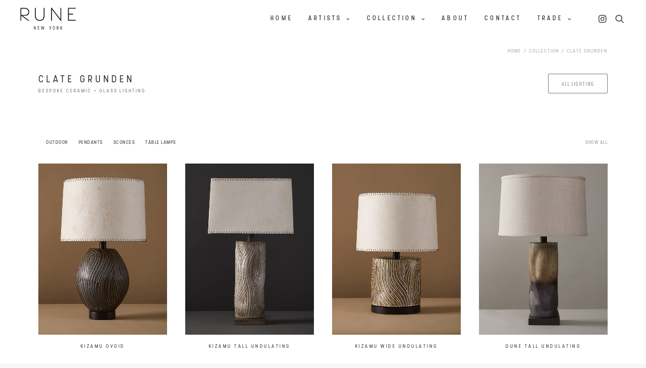

--- FILE ---
content_type: text/html; charset=UTF-8
request_url: https://www.rune.nyc/collection/clate-grunden/
body_size: 22735
content:
<!DOCTYPE html>
<html class="no-touch" lang="en" xmlns="http://www.w3.org/1999/xhtml">
<head>
<meta http-equiv="Content-Type" content="text/html; charset=UTF-8">
<meta name="viewport" content="width=device-width, initial-scale=1">
<link rel="profile" href="https://gmpg.org/xfn/11">
<link rel="pingback" href="https://www.rune.nyc/xmlrpc.php">
				<script>document.documentElement.className = document.documentElement.className + ' yes-js js_active js'</script>
				<meta name='robots' content='index, follow, max-image-preview:large, max-snippet:-1, max-video-preview:-1' />

	<!-- This site is optimized with the Yoast SEO plugin v26.3 - https://yoast.com/wordpress/plugins/seo/ -->
	<title>Clate Grunden | RUNE, New York</title>
	<link rel="canonical" href="https://www.rune.nyc/collection/clate-grunden/" />
	<meta property="og:locale" content="en_US" />
	<meta property="og:type" content="article" />
	<meta property="og:title" content="Clate Grunden | RUNE, New York" />
	<meta property="og:url" content="https://www.rune.nyc/collection/clate-grunden/" />
	<meta property="og:site_name" content="RUNE, New York" />
	<meta property="article:publisher" content="https://www.facebook.com/people/RUNE-New-York/100063807593393/" />
	<meta property="article:modified_time" content="2021-08-01T17:58:36+00:00" />
	<meta property="og:image" content="https://www.rune.nyc/wp-content/uploads/2021/08/Rune-share.png" />
	<meta property="og:image:width" content="1315" />
	<meta property="og:image:height" content="823" />
	<meta property="og:image:type" content="image/png" />
	<meta name="twitter:card" content="summary_large_image" />
	<meta name="twitter:label1" content="Est. reading time" />
	<meta name="twitter:data1" content="2 minutes" />
	<script type="application/ld+json" class="yoast-schema-graph">{"@context":"https://schema.org","@graph":[{"@type":"WebPage","@id":"https://www.rune.nyc/collection/clate-grunden/","url":"https://www.rune.nyc/collection/clate-grunden/","name":"Clate Grunden | RUNE, New York","isPartOf":{"@id":"https://www.rune.nyc/#website"},"datePublished":"2021-06-21T16:55:45+00:00","dateModified":"2021-08-01T17:58:36+00:00","breadcrumb":{"@id":"https://www.rune.nyc/collection/clate-grunden/#breadcrumb"},"inLanguage":"en","potentialAction":[{"@type":"ReadAction","target":["https://www.rune.nyc/collection/clate-grunden/"]}]},{"@type":"BreadcrumbList","@id":"https://www.rune.nyc/collection/clate-grunden/#breadcrumb","itemListElement":[{"@type":"ListItem","position":1,"name":"Home","item":"https://www.rune.nyc/"},{"@type":"ListItem","position":2,"name":"Collection","item":"https://www.rune.nyc/collection/"},{"@type":"ListItem","position":3,"name":"Clate Grunden"}]},{"@type":"WebSite","@id":"https://www.rune.nyc/#website","url":"https://www.rune.nyc/","name":"RUNE | New York","description":"RUNE represents an international portfolio of museum quality fine furniture artisans who produce exceptional, handcrafted work.  Our artisans work in a variety of media, executing pieces as unique as they are exquisite.","publisher":{"@id":"https://www.rune.nyc/#organization"},"potentialAction":[{"@type":"SearchAction","target":{"@type":"EntryPoint","urlTemplate":"https://www.rune.nyc/?s={search_term_string}"},"query-input":{"@type":"PropertyValueSpecification","valueRequired":true,"valueName":"search_term_string"}}],"inLanguage":"en"},{"@type":"Organization","@id":"https://www.rune.nyc/#organization","name":"Rune | New York","url":"https://www.rune.nyc/","logo":{"@type":"ImageObject","inLanguage":"en","@id":"https://www.rune.nyc/#/schema/logo/image/","url":"https://www.rune.nyc/wp-content/uploads/2021/08/Rune-Favicon.png","contentUrl":"https://www.rune.nyc/wp-content/uploads/2021/08/Rune-Favicon.png","width":520,"height":520,"caption":"Rune | New York"},"image":{"@id":"https://www.rune.nyc/#/schema/logo/image/"},"sameAs":["https://www.facebook.com/people/RUNE-New-York/100063807593393/","https://www.instagram.com/rune.nyc/"]}]}</script>
	<!-- / Yoast SEO plugin. -->


<link rel='dns-prefetch' href='//fonts.googleapis.com' />
<link rel="alternate" type="application/rss+xml" title="RUNE, New York &raquo; Feed" href="https://www.rune.nyc/feed/" />
<link rel="alternate" type="application/rss+xml" title="RUNE, New York &raquo; Comments Feed" href="https://www.rune.nyc/comments/feed/" />
<link rel="alternate" title="oEmbed (JSON)" type="application/json+oembed" href="https://www.rune.nyc/wp-json/oembed/1.0/embed?url=https%3A%2F%2Fwww.rune.nyc%2Fcollection%2Fclate-grunden%2F" />
<link rel="alternate" title="oEmbed (XML)" type="text/xml+oembed" href="https://www.rune.nyc/wp-json/oembed/1.0/embed?url=https%3A%2F%2Fwww.rune.nyc%2Fcollection%2Fclate-grunden%2F&#038;format=xml" />
<style id='wp-img-auto-sizes-contain-inline-css' type='text/css'>
img:is([sizes=auto i],[sizes^="auto," i]){contain-intrinsic-size:3000px 1500px}
/*# sourceURL=wp-img-auto-sizes-contain-inline-css */
</style>
<link rel='stylesheet' id='sdm-styles-css' href='https://www.rune.nyc/wp-content/plugins/simple-download-monitor/css/sdm_wp_styles.css?ver=010bc823e80696371b28fb58a8881c85' type='text/css' media='all' />
<style id='wp-emoji-styles-inline-css' type='text/css'>

	img.wp-smiley, img.emoji {
		display: inline !important;
		border: none !important;
		box-shadow: none !important;
		height: 1em !important;
		width: 1em !important;
		margin: 0 0.07em !important;
		vertical-align: -0.1em !important;
		background: none !important;
		padding: 0 !important;
	}
/*# sourceURL=wp-emoji-styles-inline-css */
</style>
<link rel='stylesheet' id='wp-block-library-css' href='https://www.rune.nyc/wp-includes/css/dist/block-library/style.min.css?ver=010bc823e80696371b28fb58a8881c85' type='text/css' media='all' />
<link rel='stylesheet' id='wc-blocks-style-css' href='https://www.rune.nyc/wp-content/plugins/woocommerce/assets/client/blocks/wc-blocks.css?ver=wc-9.9.5' type='text/css' media='all' />
<style id='global-styles-inline-css' type='text/css'>
:root{--wp--preset--aspect-ratio--square: 1;--wp--preset--aspect-ratio--4-3: 4/3;--wp--preset--aspect-ratio--3-4: 3/4;--wp--preset--aspect-ratio--3-2: 3/2;--wp--preset--aspect-ratio--2-3: 2/3;--wp--preset--aspect-ratio--16-9: 16/9;--wp--preset--aspect-ratio--9-16: 9/16;--wp--preset--color--black: #000000;--wp--preset--color--cyan-bluish-gray: #abb8c3;--wp--preset--color--white: #ffffff;--wp--preset--color--pale-pink: #f78da7;--wp--preset--color--vivid-red: #cf2e2e;--wp--preset--color--luminous-vivid-orange: #ff6900;--wp--preset--color--luminous-vivid-amber: #fcb900;--wp--preset--color--light-green-cyan: #7bdcb5;--wp--preset--color--vivid-green-cyan: #00d084;--wp--preset--color--pale-cyan-blue: #8ed1fc;--wp--preset--color--vivid-cyan-blue: #0693e3;--wp--preset--color--vivid-purple: #9b51e0;--wp--preset--gradient--vivid-cyan-blue-to-vivid-purple: linear-gradient(135deg,rgb(6,147,227) 0%,rgb(155,81,224) 100%);--wp--preset--gradient--light-green-cyan-to-vivid-green-cyan: linear-gradient(135deg,rgb(122,220,180) 0%,rgb(0,208,130) 100%);--wp--preset--gradient--luminous-vivid-amber-to-luminous-vivid-orange: linear-gradient(135deg,rgb(252,185,0) 0%,rgb(255,105,0) 100%);--wp--preset--gradient--luminous-vivid-orange-to-vivid-red: linear-gradient(135deg,rgb(255,105,0) 0%,rgb(207,46,46) 100%);--wp--preset--gradient--very-light-gray-to-cyan-bluish-gray: linear-gradient(135deg,rgb(238,238,238) 0%,rgb(169,184,195) 100%);--wp--preset--gradient--cool-to-warm-spectrum: linear-gradient(135deg,rgb(74,234,220) 0%,rgb(151,120,209) 20%,rgb(207,42,186) 40%,rgb(238,44,130) 60%,rgb(251,105,98) 80%,rgb(254,248,76) 100%);--wp--preset--gradient--blush-light-purple: linear-gradient(135deg,rgb(255,206,236) 0%,rgb(152,150,240) 100%);--wp--preset--gradient--blush-bordeaux: linear-gradient(135deg,rgb(254,205,165) 0%,rgb(254,45,45) 50%,rgb(107,0,62) 100%);--wp--preset--gradient--luminous-dusk: linear-gradient(135deg,rgb(255,203,112) 0%,rgb(199,81,192) 50%,rgb(65,88,208) 100%);--wp--preset--gradient--pale-ocean: linear-gradient(135deg,rgb(255,245,203) 0%,rgb(182,227,212) 50%,rgb(51,167,181) 100%);--wp--preset--gradient--electric-grass: linear-gradient(135deg,rgb(202,248,128) 0%,rgb(113,206,126) 100%);--wp--preset--gradient--midnight: linear-gradient(135deg,rgb(2,3,129) 0%,rgb(40,116,252) 100%);--wp--preset--font-size--small: 13px;--wp--preset--font-size--medium: 20px;--wp--preset--font-size--large: 36px;--wp--preset--font-size--x-large: 42px;--wp--preset--spacing--20: 0.44rem;--wp--preset--spacing--30: 0.67rem;--wp--preset--spacing--40: 1rem;--wp--preset--spacing--50: 1.5rem;--wp--preset--spacing--60: 2.25rem;--wp--preset--spacing--70: 3.38rem;--wp--preset--spacing--80: 5.06rem;--wp--preset--shadow--natural: 6px 6px 9px rgba(0, 0, 0, 0.2);--wp--preset--shadow--deep: 12px 12px 50px rgba(0, 0, 0, 0.4);--wp--preset--shadow--sharp: 6px 6px 0px rgba(0, 0, 0, 0.2);--wp--preset--shadow--outlined: 6px 6px 0px -3px rgb(255, 255, 255), 6px 6px rgb(0, 0, 0);--wp--preset--shadow--crisp: 6px 6px 0px rgb(0, 0, 0);}:where(.is-layout-flex){gap: 0.5em;}:where(.is-layout-grid){gap: 0.5em;}body .is-layout-flex{display: flex;}.is-layout-flex{flex-wrap: wrap;align-items: center;}.is-layout-flex > :is(*, div){margin: 0;}body .is-layout-grid{display: grid;}.is-layout-grid > :is(*, div){margin: 0;}:where(.wp-block-columns.is-layout-flex){gap: 2em;}:where(.wp-block-columns.is-layout-grid){gap: 2em;}:where(.wp-block-post-template.is-layout-flex){gap: 1.25em;}:where(.wp-block-post-template.is-layout-grid){gap: 1.25em;}.has-black-color{color: var(--wp--preset--color--black) !important;}.has-cyan-bluish-gray-color{color: var(--wp--preset--color--cyan-bluish-gray) !important;}.has-white-color{color: var(--wp--preset--color--white) !important;}.has-pale-pink-color{color: var(--wp--preset--color--pale-pink) !important;}.has-vivid-red-color{color: var(--wp--preset--color--vivid-red) !important;}.has-luminous-vivid-orange-color{color: var(--wp--preset--color--luminous-vivid-orange) !important;}.has-luminous-vivid-amber-color{color: var(--wp--preset--color--luminous-vivid-amber) !important;}.has-light-green-cyan-color{color: var(--wp--preset--color--light-green-cyan) !important;}.has-vivid-green-cyan-color{color: var(--wp--preset--color--vivid-green-cyan) !important;}.has-pale-cyan-blue-color{color: var(--wp--preset--color--pale-cyan-blue) !important;}.has-vivid-cyan-blue-color{color: var(--wp--preset--color--vivid-cyan-blue) !important;}.has-vivid-purple-color{color: var(--wp--preset--color--vivid-purple) !important;}.has-black-background-color{background-color: var(--wp--preset--color--black) !important;}.has-cyan-bluish-gray-background-color{background-color: var(--wp--preset--color--cyan-bluish-gray) !important;}.has-white-background-color{background-color: var(--wp--preset--color--white) !important;}.has-pale-pink-background-color{background-color: var(--wp--preset--color--pale-pink) !important;}.has-vivid-red-background-color{background-color: var(--wp--preset--color--vivid-red) !important;}.has-luminous-vivid-orange-background-color{background-color: var(--wp--preset--color--luminous-vivid-orange) !important;}.has-luminous-vivid-amber-background-color{background-color: var(--wp--preset--color--luminous-vivid-amber) !important;}.has-light-green-cyan-background-color{background-color: var(--wp--preset--color--light-green-cyan) !important;}.has-vivid-green-cyan-background-color{background-color: var(--wp--preset--color--vivid-green-cyan) !important;}.has-pale-cyan-blue-background-color{background-color: var(--wp--preset--color--pale-cyan-blue) !important;}.has-vivid-cyan-blue-background-color{background-color: var(--wp--preset--color--vivid-cyan-blue) !important;}.has-vivid-purple-background-color{background-color: var(--wp--preset--color--vivid-purple) !important;}.has-black-border-color{border-color: var(--wp--preset--color--black) !important;}.has-cyan-bluish-gray-border-color{border-color: var(--wp--preset--color--cyan-bluish-gray) !important;}.has-white-border-color{border-color: var(--wp--preset--color--white) !important;}.has-pale-pink-border-color{border-color: var(--wp--preset--color--pale-pink) !important;}.has-vivid-red-border-color{border-color: var(--wp--preset--color--vivid-red) !important;}.has-luminous-vivid-orange-border-color{border-color: var(--wp--preset--color--luminous-vivid-orange) !important;}.has-luminous-vivid-amber-border-color{border-color: var(--wp--preset--color--luminous-vivid-amber) !important;}.has-light-green-cyan-border-color{border-color: var(--wp--preset--color--light-green-cyan) !important;}.has-vivid-green-cyan-border-color{border-color: var(--wp--preset--color--vivid-green-cyan) !important;}.has-pale-cyan-blue-border-color{border-color: var(--wp--preset--color--pale-cyan-blue) !important;}.has-vivid-cyan-blue-border-color{border-color: var(--wp--preset--color--vivid-cyan-blue) !important;}.has-vivid-purple-border-color{border-color: var(--wp--preset--color--vivid-purple) !important;}.has-vivid-cyan-blue-to-vivid-purple-gradient-background{background: var(--wp--preset--gradient--vivid-cyan-blue-to-vivid-purple) !important;}.has-light-green-cyan-to-vivid-green-cyan-gradient-background{background: var(--wp--preset--gradient--light-green-cyan-to-vivid-green-cyan) !important;}.has-luminous-vivid-amber-to-luminous-vivid-orange-gradient-background{background: var(--wp--preset--gradient--luminous-vivid-amber-to-luminous-vivid-orange) !important;}.has-luminous-vivid-orange-to-vivid-red-gradient-background{background: var(--wp--preset--gradient--luminous-vivid-orange-to-vivid-red) !important;}.has-very-light-gray-to-cyan-bluish-gray-gradient-background{background: var(--wp--preset--gradient--very-light-gray-to-cyan-bluish-gray) !important;}.has-cool-to-warm-spectrum-gradient-background{background: var(--wp--preset--gradient--cool-to-warm-spectrum) !important;}.has-blush-light-purple-gradient-background{background: var(--wp--preset--gradient--blush-light-purple) !important;}.has-blush-bordeaux-gradient-background{background: var(--wp--preset--gradient--blush-bordeaux) !important;}.has-luminous-dusk-gradient-background{background: var(--wp--preset--gradient--luminous-dusk) !important;}.has-pale-ocean-gradient-background{background: var(--wp--preset--gradient--pale-ocean) !important;}.has-electric-grass-gradient-background{background: var(--wp--preset--gradient--electric-grass) !important;}.has-midnight-gradient-background{background: var(--wp--preset--gradient--midnight) !important;}.has-small-font-size{font-size: var(--wp--preset--font-size--small) !important;}.has-medium-font-size{font-size: var(--wp--preset--font-size--medium) !important;}.has-large-font-size{font-size: var(--wp--preset--font-size--large) !important;}.has-x-large-font-size{font-size: var(--wp--preset--font-size--x-large) !important;}
/*# sourceURL=global-styles-inline-css */
</style>

<style id='classic-theme-styles-inline-css' type='text/css'>
/*! This file is auto-generated */
.wp-block-button__link{color:#fff;background-color:#32373c;border-radius:9999px;box-shadow:none;text-decoration:none;padding:calc(.667em + 2px) calc(1.333em + 2px);font-size:1.125em}.wp-block-file__button{background:#32373c;color:#fff;text-decoration:none}
/*# sourceURL=/wp-includes/css/classic-themes.min.css */
</style>
<link rel='stylesheet' id='wp-components-css' href='https://www.rune.nyc/wp-includes/css/dist/components/style.min.css?ver=010bc823e80696371b28fb58a8881c85' type='text/css' media='all' />
<link rel='stylesheet' id='wp-preferences-css' href='https://www.rune.nyc/wp-includes/css/dist/preferences/style.min.css?ver=010bc823e80696371b28fb58a8881c85' type='text/css' media='all' />
<link rel='stylesheet' id='wp-block-editor-css' href='https://www.rune.nyc/wp-includes/css/dist/block-editor/style.min.css?ver=010bc823e80696371b28fb58a8881c85' type='text/css' media='all' />
<link rel='stylesheet' id='popup-maker-block-library-style-css' href='https://www.rune.nyc/wp-content/plugins/popup-maker/dist/packages/block-library-style.css?ver=dbea705cfafe089d65f1' type='text/css' media='all' />
<link rel='stylesheet' id='contact-form-7-css' href='https://www.rune.nyc/wp-content/plugins/contact-form-7/includes/css/styles.css?ver=6.1.3' type='text/css' media='all' />
<link rel='stylesheet' id='uncodefont-google-css' href='//fonts.googleapis.com/css?family=Lexend+Mega%3Aregular%7CLexend+Deca%3Aregular%7COswald%3A200%2C300%2Cregular%2C500%2C600%2C700%7CPathway+Gothic+One%3Aregular%7CChathura%3A100%2C300%2Cregular%2C700%2C800&#038;subset=latin%2Clatin-ext%2Cvietnamese%2Ccyrillic%2Ccyrillic-ext%2Ctelugu&#038;ver=2.7.5' type='text/css' media='all' />
<style id='woocommerce-inline-inline-css' type='text/css'>
.woocommerce form .form-row .required { visibility: visible; }
/*# sourceURL=woocommerce-inline-inline-css */
</style>
<link rel='stylesheet' id='jquery-selectBox-css' href='https://www.rune.nyc/wp-content/plugins/yith-woocommerce-wishlist-premium/assets/css/jquery.selectBox.css?ver=1.2.0' type='text/css' media='all' />
<link rel='stylesheet' id='yith-wcwl-font-awesome-css' href='https://www.rune.nyc/wp-content/plugins/yith-woocommerce-wishlist-premium/assets/css/font-awesome.css?ver=4.7.0' type='text/css' media='all' />
<link rel='stylesheet' id='woocommerce_prettyPhoto_css-css' href='//www.rune.nyc/wp-content/plugins/woocommerce/assets/css/prettyPhoto.css?ver=3.1.6' type='text/css' media='all' />
<link rel='stylesheet' id='yith-wcwl-main-css' href='https://www.rune.nyc/wp-content/plugins/yith-woocommerce-wishlist-premium/assets/css/style.css?ver=3.5.0' type='text/css' media='all' />
<link rel='stylesheet' id='brands-styles-css' href='https://www.rune.nyc/wp-content/plugins/woocommerce/assets/css/brands.css?ver=9.9.5' type='text/css' media='all' />
<link rel='stylesheet' id='uncode-style-css' href='https://www.rune.nyc/wp-content/themes/uncode/library/css/style.css?ver=816947459' type='text/css' media='all' />
<style id='uncode-style-inline-css' type='text/css'>

@media (max-width: 959px) { .navbar-brand > * { height: 35px !important;}}
@media (min-width: 960px) { .limit-width { max-width: 1200px; margin: auto;}}
.menu-primary ul.menu-smart > li > a, .menu-primary ul.menu-smart li.dropdown > a, .menu-primary ul.menu-smart li.mega-menu > a, .vmenu-container ul.menu-smart > li > a, .vmenu-container ul.menu-smart li.dropdown > a { text-transform: uppercase; }
.menu-primary ul.menu-smart ul a, .vmenu-container ul.menu-smart ul a { text-transform: uppercase; }
body.menu-custom-padding .col-lg-0.logo-container, body.menu-custom-padding .col-lg-2.logo-container, body.menu-custom-padding .col-lg-12 .logo-container, body.menu-custom-padding .col-lg-4.logo-container { padding-top: 9px; padding-bottom: 9px; }
body.menu-custom-padding .col-lg-0.logo-container.shrinked, body.menu-custom-padding .col-lg-2.logo-container.shrinked, body.menu-custom-padding .col-lg-12 .logo-container.shrinked, body.menu-custom-padding .col-lg-4.logo-container.shrinked { padding-top: 0px; padding-bottom: 0px; }
@media (max-width: 959px) { body.menu-custom-padding .menu-container .logo-container { padding-top: 27px !important; padding-bottom: 27px !important; } }
#changer-back-color { transition: background-color 1000ms cubic-bezier(0.25, 1, 0.5, 1) !important; } #changer-back-color > div { transition: opacity 1000ms cubic-bezier(0.25, 1, 0.5, 1) !important; } body.bg-changer-init.disable-hover .main-wrapper .style-light,  body.bg-changer-init.disable-hover .main-wrapper .style-light h1,  body.bg-changer-init.disable-hover .main-wrapper .style-light h2, body.bg-changer-init.disable-hover .main-wrapper .style-light h3, body.bg-changer-init.disable-hover .main-wrapper .style-light h4, body.bg-changer-init.disable-hover .main-wrapper .style-light h5, body.bg-changer-init.disable-hover .main-wrapper .style-light h6, body.bg-changer-init.disable-hover .main-wrapper .style-light a, body.bg-changer-init.disable-hover .main-wrapper .style-dark, body.bg-changer-init.disable-hover .main-wrapper .style-dark h1, body.bg-changer-init.disable-hover .main-wrapper .style-dark h2, body.bg-changer-init.disable-hover .main-wrapper .style-dark h3, body.bg-changer-init.disable-hover .main-wrapper .style-dark h4, body.bg-changer-init.disable-hover .main-wrapper .style-dark h5, body.bg-changer-init.disable-hover .main-wrapper .style-dark h6, body.bg-changer-init.disable-hover .main-wrapper .style-dark a { transition: color 1000ms cubic-bezier(0.25, 1, 0.5, 1) !important; }
/*# sourceURL=uncode-style-inline-css */
</style>
<link rel='stylesheet' id='uncode-woocommerce-css' href='https://www.rune.nyc/wp-content/themes/uncode/library/css/woocommerce.css?ver=816947459' type='text/css' media='all' />
<link rel='stylesheet' id='uncode-icons-css' href='https://www.rune.nyc/wp-content/themes/uncode/library/css/uncode-icons.css?ver=816947459' type='text/css' media='all' />
<link rel='stylesheet' id='uncode-custom-style-css' href='https://www.rune.nyc/wp-content/themes/uncode/library/css/style-custom.css?ver=816947459' type='text/css' media='all' />
<style id='uncode-custom-style-inline-css' type='text/css'>
.yit-wcan-container > div > .tmb {padding-right:36px;}
/*# sourceURL=uncode-custom-style-inline-css */
</style>
<link rel='stylesheet' id='yith_ywraq_frontend-css' href='https://www.rune.nyc/wp-content/plugins/yith-woocommerce-request-a-quote-premium/assets/css/ywraq-frontend.css?ver=3.8.0' type='text/css' media='all' />
<style id='yith_ywraq_frontend-inline-css' type='text/css'>
.woocommerce .add-request-quote-button.button, .woocommerce .add-request-quote-button-addons.button, .yith-wceop-ywraq-button-wrapper .add-request-quote-button.button, .yith-wceop-ywraq-button-wrapper .add-request-quote-button-addons.button{
    background-color: #0066b4!important;
    color: #ffffff!important;
}
.woocommerce .add-request-quote-button.button:hover,  .woocommerce .add-request-quote-button-addons.button:hover,.yith-wceop-ywraq-button-wrapper .add-request-quote-button.button:hover,  .yith-wceop-ywraq-button-wrapper .add-request-quote-button-addons.button:hover{
    background-color: #044a80!important;
    color: #ffffff!important;
}

#ywraq_checkout_quote.button{
	background: rgb(48,49,51);
    color: #ffffff;
    border: 1px solid #ffffff;
}

#ywraq_checkout_quote.button:hover{
	background: rgb(48,49,51);
    color: #ffffff;
    border: 1px solid #ffffff;
}
.woocommerce.single-product button.single_add_to_cart_button.button {margin-right: 5px;}
	.woocommerce.single-product .product .yith-ywraq-add-to-quote {display: inline-block; vertical-align: middle;margin-top: 5px;}
	
/*# sourceURL=yith_ywraq_frontend-inline-css */
</style>
<link rel='stylesheet' id='uncode-wishlist-css' href='https://www.rune.nyc/wp-content/themes/uncode/library/css/wishlist.css?ver=988328654' type='text/css' media='all' />
<link rel='stylesheet' id='child-style-css' href='https://www.rune.nyc/wp-content/themes/uncode-child/style.css?ver=139923218' type='text/css' media='all' />
<link rel='stylesheet' id='um_modal-css' href='https://www.rune.nyc/wp-content/plugins/ultimate-member/assets/css/um-modal.min.css?ver=2.10.5' type='text/css' media='all' />
<link rel='stylesheet' id='um_ui-css' href='https://www.rune.nyc/wp-content/plugins/ultimate-member/assets/libs/jquery-ui/jquery-ui.min.css?ver=1.13.2' type='text/css' media='all' />
<link rel='stylesheet' id='um_tipsy-css' href='https://www.rune.nyc/wp-content/plugins/ultimate-member/assets/libs/tipsy/tipsy.min.css?ver=1.0.0a' type='text/css' media='all' />
<link rel='stylesheet' id='um_raty-css' href='https://www.rune.nyc/wp-content/plugins/ultimate-member/assets/libs/raty/um-raty.min.css?ver=2.6.0' type='text/css' media='all' />
<link rel='stylesheet' id='select2-css' href='https://www.rune.nyc/wp-content/plugins/ultimate-member/assets/libs/select2/select2.min.css?ver=4.0.13' type='text/css' media='all' />
<link rel='stylesheet' id='um_fileupload-css' href='https://www.rune.nyc/wp-content/plugins/ultimate-member/assets/css/um-fileupload.min.css?ver=2.10.5' type='text/css' media='all' />
<link rel='stylesheet' id='um_confirm-css' href='https://www.rune.nyc/wp-content/plugins/ultimate-member/assets/libs/um-confirm/um-confirm.min.css?ver=1.0' type='text/css' media='all' />
<link rel='stylesheet' id='um_datetime-css' href='https://www.rune.nyc/wp-content/plugins/ultimate-member/assets/libs/pickadate/default.min.css?ver=3.6.2' type='text/css' media='all' />
<link rel='stylesheet' id='um_datetime_date-css' href='https://www.rune.nyc/wp-content/plugins/ultimate-member/assets/libs/pickadate/default.date.min.css?ver=3.6.2' type='text/css' media='all' />
<link rel='stylesheet' id='um_datetime_time-css' href='https://www.rune.nyc/wp-content/plugins/ultimate-member/assets/libs/pickadate/default.time.min.css?ver=3.6.2' type='text/css' media='all' />
<link rel='stylesheet' id='um_fonticons_ii-css' href='https://www.rune.nyc/wp-content/plugins/ultimate-member/assets/libs/legacy/fonticons/fonticons-ii.min.css?ver=2.10.5' type='text/css' media='all' />
<link rel='stylesheet' id='um_fonticons_fa-css' href='https://www.rune.nyc/wp-content/plugins/ultimate-member/assets/libs/legacy/fonticons/fonticons-fa.min.css?ver=2.10.5' type='text/css' media='all' />
<link rel='stylesheet' id='um_fontawesome-css' href='https://www.rune.nyc/wp-content/plugins/ultimate-member/assets/css/um-fontawesome.min.css?ver=6.5.2' type='text/css' media='all' />
<link rel='stylesheet' id='um_common-css' href='https://www.rune.nyc/wp-content/plugins/ultimate-member/assets/css/common.min.css?ver=2.10.5' type='text/css' media='all' />
<link rel='stylesheet' id='um_responsive-css' href='https://www.rune.nyc/wp-content/plugins/ultimate-member/assets/css/um-responsive.min.css?ver=2.10.5' type='text/css' media='all' />
<link rel='stylesheet' id='um_styles-css' href='https://www.rune.nyc/wp-content/plugins/ultimate-member/assets/css/um-styles.min.css?ver=2.10.5' type='text/css' media='all' />
<link rel='stylesheet' id='um_crop-css' href='https://www.rune.nyc/wp-content/plugins/ultimate-member/assets/libs/cropper/cropper.min.css?ver=1.6.1' type='text/css' media='all' />
<link rel='stylesheet' id='um_profile-css' href='https://www.rune.nyc/wp-content/plugins/ultimate-member/assets/css/um-profile.min.css?ver=2.10.5' type='text/css' media='all' />
<link rel='stylesheet' id='um_account-css' href='https://www.rune.nyc/wp-content/plugins/ultimate-member/assets/css/um-account.min.css?ver=2.10.5' type='text/css' media='all' />
<link rel='stylesheet' id='um_misc-css' href='https://www.rune.nyc/wp-content/plugins/ultimate-member/assets/css/um-misc.min.css?ver=2.10.5' type='text/css' media='all' />
<link rel='stylesheet' id='um_default_css-css' href='https://www.rune.nyc/wp-content/plugins/ultimate-member/assets/css/um-old-default.min.css?ver=2.10.5' type='text/css' media='all' />
<script type="text/javascript" src="https://www.rune.nyc/wp-includes/js/jquery/jquery.min.js?ver=3.7.1" id="jquery-core-js"></script>
<script type="text/javascript" src="https://www.rune.nyc/wp-includes/js/jquery/jquery-migrate.min.js?ver=3.4.1" id="jquery-migrate-js"></script>
<script type="text/javascript" id="sdm-scripts-js-extra">
/* <![CDATA[ */
var sdm_ajax_script = {"ajaxurl":"https://www.rune.nyc/wp-admin/admin-ajax.php"};
//# sourceURL=sdm-scripts-js-extra
/* ]]> */
</script>
<script type="text/javascript" src="https://www.rune.nyc/wp-content/plugins/simple-download-monitor/js/sdm_wp_scripts.js?ver=010bc823e80696371b28fb58a8881c85" id="sdm-scripts-js"></script>
<script type="text/javascript" src="https://www.rune.nyc/wp-content/plugins/woocommerce/assets/js/jquery-blockui/jquery.blockUI.min.js?ver=2.7.0-wc.9.9.5" id="jquery-blockui-js" defer="defer" data-wp-strategy="defer"></script>
<script type="text/javascript" src="https://www.rune.nyc/wp-content/plugins/woocommerce/assets/js/js-cookie/js.cookie.min.js?ver=2.1.4-wc.9.9.5" id="js-cookie-js" defer="defer" data-wp-strategy="defer"></script>
<script type="text/javascript" id="woocommerce-js-extra">
/* <![CDATA[ */
var woocommerce_params = {"ajax_url":"/wp-admin/admin-ajax.php","wc_ajax_url":"/?wc-ajax=%%endpoint%%","i18n_password_show":"Show password","i18n_password_hide":"Hide password"};
//# sourceURL=woocommerce-js-extra
/* ]]> */
</script>
<script type="text/javascript" src="https://www.rune.nyc/wp-content/plugins/woocommerce/assets/js/frontend/woocommerce.min.js?ver=9.9.5" id="woocommerce-js" defer="defer" data-wp-strategy="defer"></script>
<script type="text/javascript" id="uncode-init-js-extra">
/* <![CDATA[ */
var SiteParameters = {"days":"days","hours":"hours","minutes":"minutes","seconds":"seconds","constant_scroll":"on","scroll_speed":"2","parallax_factor":"0.25","loading":"Loading\u2026","slide_name":"slide","slide_footer":"footer","ajax_url":"https://www.rune.nyc/wp-admin/admin-ajax.php","nonce_adaptive_images":"53d1b60d63","nonce_srcset_async":"73ac713dc3","enable_debug":"","block_mobile_videos":"","is_frontend_editor":"","main_width":["1200","px"],"mobile_parallax_allowed":"","wireframes_plugin_active":"","sticky_elements":"off","lazyload_type":"","resize_quality":"90","register_metadata":"","bg_changer_time":"1000","update_wc_fragments":"1","optimize_shortpixel_image":"","custom_cursor_selector":"[href], .trigger-overlay, .owl-next, .owl-prev, .owl-dot, input[type=\"submit\"], button[type=\"submit\"], a[class^=\"ilightbox\"], .ilightbox-thumbnail, .ilightbox-prev, .ilightbox-next, .overlay-close, .unmodal-close, .qty-inset \u003E span, .share-button li, .uncode-post-titles .tmb.tmb-click-area, .btn-link, .tmb-click-row .t-inside, .lg-outer button, .lg-thumb img","mobile_parallax_animation":"","lbox_enhanced":"","native_media_player":"","vimeoPlayerParams":"?autoplay=0","ajax_filter_key_search":"key","ajax_filter_key_unfilter":"unfilter"};
//# sourceURL=uncode-init-js-extra
/* ]]> */
</script>
<script type="text/javascript" src="https://www.rune.nyc/wp-content/themes/uncode/library/js/init.js?ver=816947459" id="uncode-init-js"></script>
<script type="text/javascript" src="https://www.rune.nyc/wp-content/plugins/ultimate-member/assets/js/um-gdpr.min.js?ver=2.10.5" id="um-gdpr-js"></script>
<link rel="https://api.w.org/" href="https://www.rune.nyc/wp-json/" /><link rel="alternate" title="JSON" type="application/json" href="https://www.rune.nyc/wp-json/wp/v2/pages/87759" />	<noscript><style>.woocommerce-product-gallery{ opacity: 1 !important; }</style></noscript>
	<style type="text/css">.recentcomments a{display:inline !important;padding:0 !important;margin:0 !important;}</style><link rel="icon" href="https://www.rune.nyc/wp-content/uploads/2021/08/cropped-Rune-Favicon-32x32.png" sizes="32x32" />
<link rel="icon" href="https://www.rune.nyc/wp-content/uploads/2021/08/cropped-Rune-Favicon-192x192.png" sizes="192x192" />
<link rel="apple-touch-icon" href="https://www.rune.nyc/wp-content/uploads/2021/08/cropped-Rune-Favicon-180x180.png" />
<meta name="msapplication-TileImage" content="https://www.rune.nyc/wp-content/uploads/2021/08/cropped-Rune-Favicon-270x270.png" />
<noscript><style> .wpb_animate_when_almost_visible { opacity: 1; }</style></noscript><meta name="generator" content="WP Rocket 3.20.0.3" data-wpr-features="wpr_preload_links wpr_desktop" /></head>
<body data-rsssl=1 class="wp-singular page-template-default page page-id-87759 page-child parent-pageid-25 wp-theme-uncode wp-child-theme-uncode-child  style-color-lxmt-bg theme-uncode woocommerce-no-js hormenu-position-left megamenu-full-submenu hmenu hmenu-position-right header-full-width main-center-align menu-mobile-transparent menu-custom-padding menu-sticky-mobile wc-zoom-enabled mobile-parallax-not-allowed ilb-no-bounce unreg qw-body-scroll-disabled uncode-sidecart-mobile-disabled wpb-js-composer js-comp-ver-6.7.0 vc_responsive" data-border="0">
		<div data-rocket-location-hash="b999c5842096cf289cf2b3342ec2f047" id="vh_layout_help"></div><div data-rocket-location-hash="d6a129158e1ab98ab0ee9e9c8d6933cb" class="body-borders" data-border="0"><div data-rocket-location-hash="12df3111c1cd15cc14a276f4725186cd" class="top-border body-border-shadow"></div><div data-rocket-location-hash="6f4692f091c693520df938b77d8bdf7b" class="right-border body-border-shadow"></div><div data-rocket-location-hash="ccde056bc1976fcd1cafe48811ee1f48" class="bottom-border body-border-shadow"></div><div data-rocket-location-hash="502c3cd9e2dfc1f094a18e9ec1009e59" class="left-border body-border-shadow"></div><div data-rocket-location-hash="a95d9f9340949bcfccd9cff7bd9f543f" class="top-border style-light-bg"></div><div data-rocket-location-hash="104406c684b1e6866af7755dc3fa2c83" class="right-border style-light-bg"></div><div data-rocket-location-hash="95e06df17fe62a89f970c04960364b44" class="bottom-border style-light-bg"></div><div data-rocket-location-hash="4e7843c3cc5c23fb442c3698b99fcf7d" class="left-border style-light-bg"></div></div>	<div data-rocket-location-hash="4ae4629be2f0635a0fdf1a4d7e277bef" class="box-wrapper">
		<div data-rocket-location-hash="3f7c2f483ad2ef30282803d82e7fdb42" class="box-container">
		<script type="text/javascript" id="initBox">UNCODE.initBox();</script>
		<div data-rocket-location-hash="395507d12535d87e4259cd2046806327" class="menu-wrapper menu-shrink menu-sticky menu-sticky-mobile">
													
													<header id="masthead" class="navbar menu-primary menu-light submenu-light menu-transparent menu-add-padding style-light-original single-h-padding menu-absolute menu-with-logo">
														<div class="menu-container style-color-xsdn-bg menu-no-borders">
															<div class="row-menu">
																<div class="row-menu-inner">
																	<div id="logo-container-mobile" class="col-lg-0 logo-container middle">
																		<div id="main-logo" class="navbar-header style-light">
																			<a href="https://www.rune.nyc/" class="navbar-brand" data-padding-shrink ="0" data-minheight="40"><div class="logo-image main-logo  logo-light" data-maxheight="55" style="height: 55px;"><img fetchpriority="high" decoding="async" src="https://www.rune.nyc/wp-content/uploads/2021/07/Rune_NYC_logo_21_dark.png" alt="logo" width="400" height="177" class="img-responsive" /></div><div class="logo-image main-logo  logo-dark" data-maxheight="55" style="height: 55px;display:none;"><img decoding="async" src="https://www.rune.nyc/wp-content/uploads/2021/07/Rune_NYC_logo_21_light.png" alt="logo" width="400" height="177" class="img-responsive" /></div></a>
																		</div>
																		<div data-rocket-location-hash="1a628c69971c07127aab2664d38d09b0" class="mmb-container"><div class="mobile-additional-icons"><a class="desktop-hidden  mobile-search-icon trigger-overlay mobile-additional-icon" data-area="search" data-container="box-container" href="#"><span class="search-icon-container additional-icon-container"><i class="fa fa-search3"></i></span></a><a class="desktop-hidden mobile-wishlist-icon mobile-additional-icon" href="https://www.rune.nyc/shortlist/"><span class="wishlist-icon-container additional-icon-container"><i class="fa fa-heart3"></i><span class="badge" style="display: none;"></span></span></a></div><div class="mobile-menu-button mobile-menu-button-light lines-button"><span class="lines"><span></span></span></div></div>
																	</div>
																	<div class="col-lg-12 main-menu-container middle">
																		<div class="menu-horizontal">
																			<div class="menu-horizontal-inner">
																				<div class="nav navbar-nav navbar-main navbar-nav-first"><ul id="menu-main-navigation-menu" class="menu-primary-inner menu-smart sm"><li id="menu-item-84957" class="menu-item menu-item-type-custom menu-item-object-custom menu-item-84957 menu-item-link"><a title="Home" href="/">Home<i class="fa fa-angle-right fa-dropdown"></i></a></li>
<li id="menu-item-84959" class="menu-item menu-item-type-custom menu-item-object-custom menu-item-has-children menu-item-84959 dropdown menu-item-link"><a title="Artists" href="/artists" data-toggle="dropdown" class="dropdown-toggle" data-type="title">Artists<i class="fa fa-angle-down fa-dropdown"></i></a>
<ul role="menu" class="drop-menu">
	<li id="menu-item-90642" class="menu-item menu-item-type-custom menu-item-object-custom menu-item-90642"><a title="Bec Brittain" href="/artists/bec-brittain/">Bec Brittain<i class="fa fa-angle-right fa-dropdown"></i></a></li>
	<li id="menu-item-85186" class="menu-item menu-item-type-post_type menu-item-object-page menu-item-85186"><a title="Clate Grunden" href="https://www.rune.nyc/artists/clate-grunden/">Clate Grunden<i class="fa fa-angle-right fa-dropdown"></i></a></li>
	<li id="menu-item-85096" class="menu-item menu-item-type-custom menu-item-object-custom menu-item-85096"><a title="Genevieve Bennett" href="/artists/genevieve-bennett">Genevieve Bennett<i class="fa fa-angle-right fa-dropdown"></i></a></li>
	<li id="menu-item-85113" class="menu-item menu-item-type-custom menu-item-object-custom menu-item-85113"><a title="Jallu Ébénistes" href="/artists/jallu-ebenistes/">Jallu Ébénistes<i class="fa fa-angle-right fa-dropdown"></i></a></li>
	<li id="menu-item-92568" class="menu-item menu-item-type-post_type menu-item-object-page menu-item-92568"><a title="Janaïna Milheiro" href="https://www.rune.nyc/artists/janaina-milheiro/">Janaïna Milheiro<i class="fa fa-angle-right fa-dropdown"></i></a></li>
	<li id="menu-item-86406" class="menu-item menu-item-type-custom menu-item-object-custom menu-item-86406"><a title="John Eric Byers" href="/artists/john-eric-byers/">John Eric Byers<i class="fa fa-angle-right fa-dropdown"></i></a></li>
	<li id="menu-item-85865" class="menu-item menu-item-type-custom menu-item-object-custom menu-item-85865"><a title="Lalique" href="/artists/lalique/">Lalique<i class="fa fa-angle-right fa-dropdown"></i></a></li>
	<li id="menu-item-84983" class="menu-item menu-item-type-custom menu-item-object-custom menu-item-84983"><a title="Paul Kelley" href="/artists/paul-kelley">Paul Kelley<i class="fa fa-angle-right fa-dropdown"></i></a></li>
	<li id="menu-item-85770" class="menu-item menu-item-type-custom menu-item-object-custom menu-item-85770"><a title="P+L Studio" href="/artists/p-l-studio">P+L Studio<i class="fa fa-angle-right fa-dropdown"></i></a></li>
	<li id="menu-item-86411" class="menu-item menu-item-type-custom menu-item-object-custom menu-item-86411"><a title="Richard Wrightman" href="/artists/richard-wrightman/">Richard Wrightman<i class="fa fa-angle-right fa-dropdown"></i></a></li>
</ul>
</li>
<li id="menu-item-84960" class="menu-item menu-item-type-custom menu-item-object-custom menu-item-has-children menu-item-84960 dropdown menu-item-link"><a title="Collection" href="/collection" data-toggle="dropdown" class="dropdown-toggle" data-type="title">Collection<i class="fa fa-angle-down fa-dropdown"></i></a>
<ul role="menu" class="drop-menu">
	<li id="menu-item-87511" class="menu-item menu-item-type-custom menu-item-object-custom menu-item-has-children menu-item-87511 dropdown"><a title="Accessories" href="/collection/accessories" data-type="title">Accessories<i class="fa fa-angle-down fa-dropdown"></i></a>
	<ul role="menu" class="drop-menu">
		<li id="menu-item-87512" class="menu-item menu-item-type-custom menu-item-object-custom menu-item-87512"><a title="Bowls/Boxes" href="/collection/accessories/bowls-boxes">Bowls/Boxes<i class="fa fa-angle-right fa-dropdown"></i></a></li>
		<li id="menu-item-88663" class="menu-item menu-item-type-custom menu-item-object-custom menu-item-88663"><a title="Desk Accessories" href="/collection/accessories/desk-accessories">Desk Accessories<i class="fa fa-angle-right fa-dropdown"></i></a></li>
		<li id="menu-item-88664" class="menu-item menu-item-type-custom menu-item-object-custom menu-item-88664"><a title="Luggage Racks" href="/collection/accessories/luggage-racks">Luggage Racks<i class="fa fa-angle-right fa-dropdown"></i></a></li>
		<li id="menu-item-87515" class="menu-item menu-item-type-custom menu-item-object-custom menu-item-87515"><a title="Mirrors" href="/collection/accessories/mirrors">Mirrors<i class="fa fa-angle-right fa-dropdown"></i></a></li>
		<li id="menu-item-87514" class="menu-item menu-item-type-custom menu-item-object-custom menu-item-87514"><a title="Trays" href="/collection/accessories/trays">Trays<i class="fa fa-angle-right fa-dropdown"></i></a></li>
		<li id="menu-item-88665" class="menu-item menu-item-type-custom menu-item-object-custom menu-item-88665"><a title="Trunks" href="/collection/accessories/trunks">Trunks<i class="fa fa-angle-right fa-dropdown"></i></a></li>
		<li id="menu-item-87513" class="menu-item menu-item-type-custom menu-item-object-custom menu-item-87513"><a title="Vases" href="/collection/accessories/vases">Vases<i class="fa fa-angle-right fa-dropdown"></i></a></li>
	</ul>
</li>
	<li id="menu-item-87516" class="menu-item menu-item-type-custom menu-item-object-custom menu-item-has-children menu-item-87516 dropdown"><a title="Architectural" href="/collection/architectural" data-type="title">Architectural<i class="fa fa-angle-down fa-dropdown"></i></a>
	<ul role="menu" class="drop-menu">
		<li id="menu-item-87518" class="menu-item menu-item-type-custom menu-item-object-custom menu-item-87518"><a title="Hardware" href="/collection/architectural/hardware">Hardware<i class="fa fa-angle-right fa-dropdown"></i></a></li>
		<li id="menu-item-87517" class="menu-item menu-item-type-custom menu-item-object-custom menu-item-87517"><a title="Panels" href="/collection/architectural/architectural-panels">Panels<i class="fa fa-angle-right fa-dropdown"></i></a></li>
	</ul>
</li>
	<li id="menu-item-87504" class="menu-item menu-item-type-custom menu-item-object-custom menu-item-has-children menu-item-87504 dropdown"><a title="Beds" href="/collection/beds" data-type="title">Beds<i class="fa fa-angle-down fa-dropdown"></i></a>
	<ul role="menu" class="drop-menu">
		<li id="menu-item-87505" class="menu-item menu-item-type-custom menu-item-object-custom menu-item-87505"><a title="Beds" href="/collection/beds/all">Beds<i class="fa fa-angle-right fa-dropdown"></i></a></li>
		<li id="menu-item-88670" class="menu-item menu-item-type-custom menu-item-object-custom menu-item-88670"><a title="Headboards" href="/collection/beds/headboards">Headboards<i class="fa fa-angle-right fa-dropdown"></i></a></li>
	</ul>
</li>
	<li id="menu-item-85103" class="menu-item menu-item-type-custom menu-item-object-custom menu-item-has-children menu-item-85103 dropdown"><a title="Casegoods" href="/collection/casegoods/" data-type="title">Casegoods<i class="fa fa-angle-down fa-dropdown"></i></a>
	<ul role="menu" class="drop-menu">
		<li id="menu-item-87396" class="menu-item menu-item-type-custom menu-item-object-custom menu-item-87396"><a title="Bookcases" href="/collection/casegoods/bookcases">Bookcases<i class="fa fa-angle-right fa-dropdown"></i></a></li>
		<li id="menu-item-85104" class="menu-item menu-item-type-custom menu-item-object-custom menu-item-85104"><a title="Cabinets/Dressers" href="/collection/casegoods/cabinets-dressers/">Cabinets/Dressers<i class="fa fa-angle-right fa-dropdown"></i></a></li>
		<li id="menu-item-87395" class="menu-item menu-item-type-custom menu-item-object-custom menu-item-87395"><a title="Consoles/Credenzas/Armoires" href="/collection/casegoods/consoles-credenzas-armoires/">Consoles/Credenzas/Armoires<i class="fa fa-angle-right fa-dropdown"></i></a></li>
		<li id="menu-item-87397" class="menu-item menu-item-type-custom menu-item-object-custom menu-item-87397"><a title="Drinks Trolleys/Bars" href="/collection/casegoods/drinks-trolleys-bars">Drinks Trolleys/Bars<i class="fa fa-angle-right fa-dropdown"></i></a></li>
	</ul>
</li>
	<li id="menu-item-87509" class="menu-item menu-item-type-custom menu-item-object-custom menu-item-has-children menu-item-87509 dropdown"><a title="Decorative" href="/collection/decorative" data-type="title">Decorative<i class="fa fa-angle-down fa-dropdown"></i></a>
	<ul role="menu" class="drop-menu">
		<li id="menu-item-87510" class="menu-item menu-item-type-custom menu-item-object-custom menu-item-87510"><a title="Art/Wall Installations" href="/collection/decorative/art-wall-installations">Art/Wall Installations<i class="fa fa-angle-right fa-dropdown"></i></a></li>
		<li id="menu-item-88674" class="menu-item menu-item-type-custom menu-item-object-custom menu-item-88674"><a title="Screens/Dividers" href="/collection/decorative/screens-dividers">Screens/Dividers<i class="fa fa-angle-right fa-dropdown"></i></a></li>
	</ul>
</li>
	<li id="menu-item-85278" class="menu-item menu-item-type-custom menu-item-object-custom menu-item-has-children menu-item-85278 dropdown"><a title="Lighting" href="/collection/lighting/" data-type="title">Lighting<i class="fa fa-angle-down fa-dropdown"></i></a>
	<ul role="menu" class="drop-menu">
		<li id="menu-item-87388" class="menu-item menu-item-type-custom menu-item-object-custom menu-item-87388"><a title="Ceiling Lights" href="/collection/lighting/ceiling-lights">Ceiling Lights<i class="fa fa-angle-right fa-dropdown"></i></a></li>
		<li id="menu-item-87389" class="menu-item menu-item-type-custom menu-item-object-custom menu-item-87389"><a title="Chandeliers" href="/collection/lighting/chandeliers">Chandeliers<i class="fa fa-angle-right fa-dropdown"></i></a></li>
		<li id="menu-item-87387" class="menu-item menu-item-type-custom menu-item-object-custom menu-item-87387"><a title="Pendants" href="/collection/lighting/pendants">Pendants<i class="fa fa-angle-right fa-dropdown"></i></a></li>
		<li id="menu-item-87386" class="menu-item menu-item-type-custom menu-item-object-custom menu-item-87386"><a title="Sconces" href="/collection/lighting/sconces">Sconces<i class="fa fa-angle-right fa-dropdown"></i></a></li>
		<li id="menu-item-87390" class="menu-item menu-item-type-custom menu-item-object-custom menu-item-87390"><a title="Table Lamps" href="/collection/lighting/table-lamps">Table Lamps<i class="fa fa-angle-right fa-dropdown"></i></a></li>
	</ul>
</li>
	<li id="menu-item-88675" class="menu-item menu-item-type-custom menu-item-object-custom menu-item-88675"><a title="Outdoor" href="/collection/outdoor">Outdoor<i class="fa fa-angle-right fa-dropdown"></i></a></li>
	<li id="menu-item-85105" class="menu-item menu-item-type-custom menu-item-object-custom menu-item-has-children menu-item-85105 dropdown"><a title="Seating" href="/collection/seating/" data-type="title">Seating<i class="fa fa-angle-down fa-dropdown"></i></a>
	<ul role="menu" class="drop-menu">
		<li id="menu-item-87394" class="menu-item menu-item-type-custom menu-item-object-custom menu-item-87394"><a title="Bar/Counter Chairs" href="/collection/seating/bar-counter-chairs">Bar/Counter Chairs<i class="fa fa-angle-right fa-dropdown"></i></a></li>
		<li id="menu-item-87393" class="menu-item menu-item-type-custom menu-item-object-custom menu-item-87393"><a title="Benches/Stools" href="/collection/seating/benches-stools">Benches/Stools<i class="fa fa-angle-right fa-dropdown"></i></a></li>
		<li id="menu-item-87391" class="menu-item menu-item-type-custom menu-item-object-custom menu-item-87391"><a title="Dining Chairs" href="/collection/seating/dining-chairs">Dining Chairs<i class="fa fa-angle-right fa-dropdown"></i></a></li>
		<li id="menu-item-87392" class="menu-item menu-item-type-custom menu-item-object-custom menu-item-87392"><a title="Lounge Chairs" href="/collection/seating/lounge-chairs">Lounge Chairs<i class="fa fa-angle-right fa-dropdown"></i></a></li>
	</ul>
</li>
	<li id="menu-item-88925" class="menu-item menu-item-type-custom menu-item-object-custom menu-item-has-children menu-item-88925 dropdown"><a title="Tables" href="/collection/tables" data-type="title">Tables<i class="fa fa-angle-down fa-dropdown"></i></a>
	<ul role="menu" class="drop-menu">
		<li id="menu-item-88927" class="menu-item menu-item-type-custom menu-item-object-custom menu-item-88927"><a title="Bedside/side/end Tables" href="/collection/tables/bedside-side-end-tables">Bedside/side/end Tables<i class="fa fa-angle-right fa-dropdown"></i></a></li>
		<li id="menu-item-88928" class="menu-item menu-item-type-custom menu-item-object-custom menu-item-88928"><a title="Coffee Tables" href="/collection/tables/coffee-tables">Coffee Tables<i class="fa fa-angle-right fa-dropdown"></i></a></li>
		<li id="menu-item-88929" class="menu-item menu-item-type-custom menu-item-object-custom menu-item-88929"><a title="Desks/Dining Tables" href="/collection/tables/desks-dining-tables">Desks/Dining Tables<i class="fa fa-angle-right fa-dropdown"></i></a></li>
		<li id="menu-item-88931" class="menu-item menu-item-type-custom menu-item-object-custom menu-item-88931"><a title="Games Tables" href="/collection/tables/games-tables">Games Tables<i class="fa fa-angle-right fa-dropdown"></i></a></li>
	</ul>
</li>
	<li id="menu-item-88809" class="menu-item menu-item-type-custom menu-item-object-custom menu-item-has-children menu-item-88809 dropdown"><a title="Textiles" href="/collection/textiles" data-type="title">Textiles<i class="fa fa-angle-down fa-dropdown"></i></a>
	<ul role="menu" class="drop-menu">
		<li id="menu-item-88810" class="menu-item menu-item-type-custom menu-item-object-custom menu-item-88810"><a title="Embroidery" href="/collection/textiles/embroidery">Embroidery<i class="fa fa-angle-right fa-dropdown"></i></a></li>
	</ul>
</li>
</ul>
</li>
<li id="menu-item-84958" class="menu-item menu-item-type-custom menu-item-object-custom menu-item-84958 menu-item-link"><a title="About" href="/about">About<i class="fa fa-angle-right fa-dropdown"></i></a></li>
<li id="menu-item-84961" class="menu-item menu-item-type-custom menu-item-object-custom menu-item-84961 menu-item-link"><a title="Contact" href="/contact">Contact<i class="fa fa-angle-right fa-dropdown"></i></a></li>
<li id="menu-item-85135" class="menu-item menu-item-type-custom menu-item-object-custom menu-item-has-children menu-item-85135 dropdown menu-item-link"><a title="Trade" href="#" data-toggle="dropdown" class="dropdown-toggle" data-type="title">Trade<i class="fa fa-angle-down fa-dropdown"></i></a>
<ul role="menu" class="drop-menu">
	<li id="menu-item-86865" class="menu-item menu-item-type-post_type menu-item-object-page menu-item-86865"><a title="Register" href="https://www.rune.nyc/register/">Register<i class="fa fa-angle-right fa-dropdown"></i></a></li>
	<li id="menu-item-86866" class="menu-item menu-item-type-post_type menu-item-object-page menu-item-86866"><a title="Login" href="https://www.rune.nyc/login/">Login<i class="fa fa-angle-right fa-dropdown"></i></a></li>
</ul>
</li>
</ul></div><div class="nav navbar-nav navbar-nav-last"><ul class="menu-smart sm menu-icons menu-smart-social"><li class="menu-item-link social-icon tablet-hidden mobile-hidden social-213972"><a href="https://www.instagram.com/rune.nyc/" class="social-menu-link" target="_blank"><i class="fa fa-instagram"></i></a></li><li class="menu-item-link search-icon style-light dropdown mobile-hidden tablet-hidden"><a href="#" class="trigger-overlay search-icon" data-area="search" data-container="box-container">
													<i class="fa fa-search3"></i><span class="desktop-hidden"><span>Search</span></span><i class="fa fa-angle-down fa-dropdown desktop-hidden"></i>
													</a></li>
	<li class="mobile-hidden tablet-hidden  uncode-wishlist menu-item-link menu-item">
		<a href="https://www.rune.nyc/shortlist/" data-type="title" title="wishlist">
			<span class="wishlist-icon-container">
									<i class="fa fa-heart3"></i><span class="desktop-hidden">My Wishlist</span>
				
									<span class="badge" style="display: none;"></span>
							</span>
		</a>
	</li>

	</ul></div><div class="desktop-hidden">
														 							</div></div>
																		</div>
																	</div>
																</div>
															</div></div>
													</header>
												</div>			<script type="text/javascript" id="fixMenuHeight">UNCODE.fixMenuHeight();</script>
			<div data-rocket-location-hash="465f41ea7268c98ddc0808d681861105" class="main-wrapper">
				<div class="main-container">
					<div class="page-wrapper">
						<div class="sections-container">
<script type="text/javascript">UNCODE.initHeader();</script><div class="row-container row-breadcrumb row-breadcrumb-light text-right">
		  					<div class="row row-parent style-light limit-width">
									<div class="breadcrumb-title h5 text-bold">Clate Grunden</div><ol class="breadcrumb header-subtitle"><li><a href="https://www.rune.nyc/">Home</a></li><li><a href="https://www.rune.nyc/collection/">Collection</a></li><li class="current">Clate Grunden</li></ol>
								</div>
							</div><article id="post-87759" class="page-body style-light-bg post-87759 page type-page status-publish hentry">
						<div class="post-wrapper">
							<div class="post-body"><div class="post-content un-no-sidebar-layout"><div data-parent="true" class="vc_row row-container" id="row-unique-0"><div class="row unequal limit-width row-parent"><div class="wpb_row row-inner"><div class="wpb_column pos-middle pos-center align_left column_parent col-lg-8 col-sm-50 single-internal-gutter"><div class="uncol style-light"  ><div class="uncoltable"><div class="uncell no-block-padding" ><div class="uncont"><div class="vc_custom_heading_wrap "><div class="heading-text el-text" ><h1 class="h4 fontspace-205416 font-weight-400 text-uppercase" ><span>Clate Grunden</span></h1><div class="text-small text-top-reduced"><p>Bespoke ceramic + glass lighting</p>
</div></div><div class="clear"></div></div></div></div></div></div></div><div class="wpb_column pos-top pos-center align_right align_right_mobile column_parent col-lg-4 col-sm-50 single-internal-gutter"><div class="uncol style-light"  ><div class="uncoltable"><div class="uncell no-block-padding" ><div class="uncont"><span class="btn-container" ><a href="/collection/lighting" class="custom-link btn btn-sm border-width-0 btn-accent btn-outline btn-icon-left" title="All lighting">All lighting</a></span></div></div></div></div></div><script id="script-row-unique-0" data-row="script-row-unique-0" type="text/javascript" class="vc_controls">UNCODE.initRow(document.getElementById("row-unique-0"));</script></div></div></div><div data-parent="true" class="vc_row row-container" id="row-unique-1"><div class="row col-half-gutter single-top-padding single-bottom-padding single-h-padding limit-width row-parent"><div class="wpb_row row-inner"><div class="wpb_column pos-top pos-center align_left column_parent col-lg-12 double-internal-gutter"><div class="uncol style-light"  ><div class="uncoltable"><div class="uncell no-block-padding" ><div class="uncont"><div id="index-609212479" class="isotope-system isotope-general-light grid-general-light clate-products" >
												<div class="isotope-filters grid-filters menu-container has-cat-filters single-gutter mobile-dropdown submenu-light  text-uppercase menu-light">
												<div class="menu-horizontal limit-width text-left text-mobile-center filter-alignment-left ">
																								<div class="menu-smart--filter-cats_mobile-toggle desktop-hidden mobile-toggle">
										<a href="#" class="menu-smart--filter-cats_mobile-toggle-trigger mobile-toggle-trigger no-isotope-filter no-grid-filter menu-smart-toggle">Categories</a>
									</div>
																<ul class="menu-smart sm text-uppercase menu-smart--filter-cats menu-smart--filter-cats-mobile-dropdown ul-mobile-dropdown">
																											<li class=" float-right">
										<span>
																							<a href="#" data-filter="*" class="active isotope-nav-link grid-nav-link">
											Show all</a>
										</span>
									</li>
																																<li class="filter-cat-114 filter-cat"><span><a href="#" data-filter="grid-cat-114" class=" isotope-nav-link grid-nav-link">Clate Grunden</a></span></li>
																																												<li class="filter-cat-115 filter-cat"><span><a href="#" data-filter="grid-cat-115" class=" isotope-nav-link grid-nav-link">Lighting</a></span></li>
																																												<li class="filter-cat-167 filter-cat"><span><a href="#" data-filter="grid-cat-167" class=" isotope-nav-link grid-nav-link">Outdoor</a></span></li>
																																												<li class="filter-cat-118 filter-cat"><span><a href="#" data-filter="grid-cat-118" class=" isotope-nav-link grid-nav-link">Pendants</a></span></li>
																																												<li class="filter-cat-116 filter-cat"><span><a href="#" data-filter="grid-cat-116" class=" isotope-nav-link grid-nav-link">Sconces</a></span></li>
																																												<li class="filter-cat-117 filter-cat"><span><a href="#" data-filter="grid-cat-117" class=" isotope-nav-link grid-nav-link">Table Lamps</a></span></li>
																													</ul>
							
							
							
								
								
													</div>
											</div>

										
						<div class="isotope-wrapper grid-wrapper single-gutter">						<div class="isotope-container grid-container isotope-layout style-masonry isotope-pagination grid-pagination" data-type="masonry" data-layout="fitRows" data-lg="1000" data-md="600" data-sm="480" data-vp-height="">			<div class="tmb tmb-woocommerce atc-typography-inherit tmb-iso-w3 tmb-iso-h4 tmb-light tmb-overlay-text-anim tmb-overlay-anim tmb-content-center tmb-image-anim tmb-entry-title-uppercase  grid-cat-115 grid-cat-114 grid-cat-117 tmb-id-94984 tmb-img-ratio tmb-content-under tmb-media-first tmb-no-bg" ><div class="t-inside" ><div class="t-entry-visual"><div class="t-entry-visual-tc"><div class="t-entry-visual-cont"><div class="dummy" style="padding-top: 133.4%;"></div><a tabindex="-1" href="https://www.rune.nyc/product/kizamu-ovoid/" class="pushed" target="_self" data-lb-index="0"><div class="t-entry-visual-overlay"><div class="t-entry-visual-overlay-in style-dark-bg" style="opacity: 0.01;"></div></div><img decoding="async" class="wp-image-94986" src="https://www.rune.nyc/wp-content/uploads/2025/09/Kizamu-Ovoid-uai-637x850.jpg" width="637" height="850" alt="Handmade, organic stoneware ceramic Kizamu Ovoid table lamp inspired by Japanese woodblock prints and rock gardens." /></a><div class="add-to-wishlist-overlay icon-badge">
<div
	class="yith-wcwl-add-to-wishlist add-to-wishlist-94984  wishlist-fragment on-first-load"
	data-fragment-ref="94984"
	data-fragment-options="{&quot;base_url&quot;:&quot;&quot;,&quot;in_default_wishlist&quot;:false,&quot;is_single&quot;:false,&quot;show_exists&quot;:true,&quot;product_id&quot;:94984,&quot;parent_product_id&quot;:94984,&quot;product_type&quot;:&quot;simple&quot;,&quot;show_view&quot;:false,&quot;browse_wishlist_text&quot;:&quot;Browse your shortlist&quot;,&quot;already_in_wishslist_text&quot;:false,&quot;product_added_text&quot;:&quot;Added to you Shortlist&quot;,&quot;heading_icon&quot;:false,&quot;available_multi_wishlist&quot;:false,&quot;disable_wishlist&quot;:true,&quot;show_count&quot;:false,&quot;ajax_loading&quot;:false,&quot;loop_position&quot;:false,&quot;product_image&quot;:&quot;&quot;,&quot;label_popup&quot;:&quot;Add to shortlist&quot;,&quot;add_to_wishlist_modal&quot;:&quot;yes&quot;,&quot;item&quot;:&quot;add_to_wishlist&quot;}"
>
									<div class="yith-wcwl-add-button">
				<a
					href="https://www.rune.nyc/my-account/?wishlist_notice=true&#038;add_to_wishlist=94984"
					class="disabled_item  single_"
					rel="nofollow"
				>
										Add to shortlist				</a>
			</div>
			</div>
</div></div>
					</div>
				</div><div class="t-entry-text">
									<div class="t-entry-text-tc half-block-padding"><div class="t-entry"><h3 class="t-entry-title h6 title-scale"><a href="https://www.rune.nyc/product/kizamu-ovoid/" target="_self">Kizamu Ovoid</a></h3></div></div>
							</div></div></div><div class="tmb tmb-woocommerce atc-typography-inherit tmb-iso-w3 tmb-iso-h4 tmb-light tmb-overlay-text-anim tmb-overlay-anim tmb-content-center tmb-image-anim tmb-entry-title-uppercase  grid-cat-115 grid-cat-114 grid-cat-117 tmb-id-94994 tmb-img-ratio tmb-content-under tmb-media-first tmb-no-bg" ><div class="t-inside" ><div class="t-entry-visual"><div class="t-entry-visual-tc"><div class="t-entry-visual-cont"><div class="dummy" style="padding-top: 133.4%;"></div><a tabindex="-1" href="https://www.rune.nyc/product/kizamu-tall-undulating/" class="pushed" target="_self" data-lb-index="1"><div class="t-entry-visual-overlay"><div class="t-entry-visual-overlay-in style-dark-bg" style="opacity: 0.01;"></div></div><img decoding="async" class="wp-image-94996" src="https://www.rune.nyc/wp-content/uploads/2025/09/Kizamu-Tall-Undulating-uai-637x850.jpg" width="637" height="850" alt="Handmade ceramic stoneware Kizamu Tall Undulating table lamp inspired by the Japanese language." /></a><div class="add-to-wishlist-overlay icon-badge">
<div
	class="yith-wcwl-add-to-wishlist add-to-wishlist-94994  wishlist-fragment on-first-load"
	data-fragment-ref="94994"
	data-fragment-options="{&quot;base_url&quot;:&quot;&quot;,&quot;in_default_wishlist&quot;:false,&quot;is_single&quot;:false,&quot;show_exists&quot;:true,&quot;product_id&quot;:94994,&quot;parent_product_id&quot;:94994,&quot;product_type&quot;:&quot;simple&quot;,&quot;show_view&quot;:false,&quot;browse_wishlist_text&quot;:&quot;Browse your shortlist&quot;,&quot;already_in_wishslist_text&quot;:false,&quot;product_added_text&quot;:&quot;Added to you Shortlist&quot;,&quot;heading_icon&quot;:false,&quot;available_multi_wishlist&quot;:false,&quot;disable_wishlist&quot;:true,&quot;show_count&quot;:false,&quot;ajax_loading&quot;:false,&quot;loop_position&quot;:false,&quot;product_image&quot;:&quot;&quot;,&quot;label_popup&quot;:&quot;Add to shortlist&quot;,&quot;add_to_wishlist_modal&quot;:&quot;yes&quot;,&quot;item&quot;:&quot;add_to_wishlist&quot;}"
>
									<div class="yith-wcwl-add-button">
				<a
					href="https://www.rune.nyc/my-account/?wishlist_notice=true&#038;add_to_wishlist=94994"
					class="disabled_item  single_"
					rel="nofollow"
				>
										Add to shortlist				</a>
			</div>
			</div>
</div></div>
					</div>
				</div><div class="t-entry-text">
									<div class="t-entry-text-tc half-block-padding"><div class="t-entry"><h3 class="t-entry-title h6 title-scale"><a href="https://www.rune.nyc/product/kizamu-tall-undulating/" target="_self">Kizamu Tall Undulating</a></h3></div></div>
							</div></div></div><div class="tmb tmb-woocommerce atc-typography-inherit tmb-iso-w3 tmb-iso-h4 tmb-light tmb-overlay-text-anim tmb-overlay-anim tmb-content-center tmb-image-anim tmb-entry-title-uppercase  grid-cat-115 grid-cat-114 grid-cat-117 tmb-id-95002 tmb-img-ratio tmb-content-under tmb-media-first tmb-no-bg" ><div class="t-inside" ><div class="t-entry-visual"><div class="t-entry-visual-tc"><div class="t-entry-visual-cont"><div class="dummy" style="padding-top: 133.4%;"></div><a tabindex="-1" href="https://www.rune.nyc/product/kizamu-wide-undulating/" class="pushed" target="_self" data-lb-index="2"><div class="t-entry-visual-overlay"><div class="t-entry-visual-overlay-in style-dark-bg" style="opacity: 0.01;"></div></div><img decoding="async" class="wp-image-95004" src="https://www.rune.nyc/wp-content/uploads/2025/09/Kizamu-Wide-Undulating-uai-637x850.jpg" width="637" height="850" alt="Handmade ceramic table lamp by Clate Grunden, inspired by the patterns found in Japanese woodblock prints & rock gardens." /></a><div class="add-to-wishlist-overlay icon-badge">
<div
	class="yith-wcwl-add-to-wishlist add-to-wishlist-95002  wishlist-fragment on-first-load"
	data-fragment-ref="95002"
	data-fragment-options="{&quot;base_url&quot;:&quot;&quot;,&quot;in_default_wishlist&quot;:false,&quot;is_single&quot;:false,&quot;show_exists&quot;:true,&quot;product_id&quot;:95002,&quot;parent_product_id&quot;:95002,&quot;product_type&quot;:&quot;simple&quot;,&quot;show_view&quot;:false,&quot;browse_wishlist_text&quot;:&quot;Browse your shortlist&quot;,&quot;already_in_wishslist_text&quot;:false,&quot;product_added_text&quot;:&quot;Added to you Shortlist&quot;,&quot;heading_icon&quot;:false,&quot;available_multi_wishlist&quot;:false,&quot;disable_wishlist&quot;:true,&quot;show_count&quot;:false,&quot;ajax_loading&quot;:false,&quot;loop_position&quot;:false,&quot;product_image&quot;:&quot;&quot;,&quot;label_popup&quot;:&quot;Add to shortlist&quot;,&quot;add_to_wishlist_modal&quot;:&quot;yes&quot;,&quot;item&quot;:&quot;add_to_wishlist&quot;}"
>
									<div class="yith-wcwl-add-button">
				<a
					href="https://www.rune.nyc/my-account/?wishlist_notice=true&#038;add_to_wishlist=95002"
					class="disabled_item  single_"
					rel="nofollow"
				>
										Add to shortlist				</a>
			</div>
			</div>
</div></div>
					</div>
				</div><div class="t-entry-text">
									<div class="t-entry-text-tc half-block-padding"><div class="t-entry"><h3 class="t-entry-title h6 title-scale"><a href="https://www.rune.nyc/product/kizamu-wide-undulating/" target="_self">Kizamu Wide Undulating</a></h3></div></div>
							</div></div></div><div class="tmb tmb-woocommerce atc-typography-inherit tmb-iso-w3 tmb-iso-h4 tmb-light tmb-overlay-text-anim tmb-overlay-anim tmb-content-center tmb-image-anim tmb-entry-title-uppercase  grid-cat-115 grid-cat-114 grid-cat-117 tmb-id-85296 tmb-img-ratio tmb-content-under tmb-media-first tmb-no-bg" ><div class="t-inside" ><div class="t-entry-visual"><div class="t-entry-visual-tc"><div class="t-entry-visual-cont"><div class="dummy" style="padding-top: 133.4%;"></div><a tabindex="-1" href="https://www.rune.nyc/product/dune-tall-undulating/" class="pushed" target="_self" data-lb-index="3"><div class="t-entry-visual-overlay"><div class="t-entry-visual-overlay-in style-dark-bg" style="opacity: 0.01;"></div></div><img decoding="async" class="wp-image-95013" src="https://www.rune.nyc/wp-content/uploads/2003/01/Dune-Tall-Undualting-uai-637x850.jpg" width="637" height="850" alt="Organic, sculptural handmade ceramic table lamp with dipped glaze by Clate Grunden, available from RUNE, New York." /></a><div class="add-to-wishlist-overlay icon-badge">
<div
	class="yith-wcwl-add-to-wishlist add-to-wishlist-85296  wishlist-fragment on-first-load"
	data-fragment-ref="85296"
	data-fragment-options="{&quot;base_url&quot;:&quot;&quot;,&quot;in_default_wishlist&quot;:false,&quot;is_single&quot;:false,&quot;show_exists&quot;:true,&quot;product_id&quot;:85296,&quot;parent_product_id&quot;:85296,&quot;product_type&quot;:&quot;simple&quot;,&quot;show_view&quot;:false,&quot;browse_wishlist_text&quot;:&quot;Browse your shortlist&quot;,&quot;already_in_wishslist_text&quot;:false,&quot;product_added_text&quot;:&quot;Added to you Shortlist&quot;,&quot;heading_icon&quot;:false,&quot;available_multi_wishlist&quot;:false,&quot;disable_wishlist&quot;:true,&quot;show_count&quot;:false,&quot;ajax_loading&quot;:false,&quot;loop_position&quot;:false,&quot;product_image&quot;:&quot;&quot;,&quot;label_popup&quot;:&quot;Add to shortlist&quot;,&quot;add_to_wishlist_modal&quot;:&quot;yes&quot;,&quot;item&quot;:&quot;add_to_wishlist&quot;}"
>
									<div class="yith-wcwl-add-button">
				<a
					href="https://www.rune.nyc/my-account/?wishlist_notice=true&#038;add_to_wishlist=85296"
					class="disabled_item  single_"
					rel="nofollow"
				>
										Add to shortlist				</a>
			</div>
			</div>
</div></div>
					</div>
				</div><div class="t-entry-text">
									<div class="t-entry-text-tc half-block-padding"><div class="t-entry"><h3 class="t-entry-title h6 title-scale"><a href="https://www.rune.nyc/product/dune-tall-undulating/" target="_self">Dune Tall Undulating</a></h3></div></div>
							</div></div></div><div class="tmb tmb-woocommerce atc-typography-inherit tmb-iso-w3 tmb-iso-h4 tmb-light tmb-overlay-text-anim tmb-overlay-anim tmb-content-center tmb-image-anim tmb-entry-title-uppercase  grid-cat-115 grid-cat-114 grid-cat-117 tmb-id-85294 tmb-img-ratio tmb-content-under tmb-media-first tmb-no-bg" ><div class="t-inside" ><div class="t-entry-visual"><div class="t-entry-visual-tc"><div class="t-entry-visual-cont"><div class="dummy" style="padding-top: 133.4%;"></div><a tabindex="-1" href="https://www.rune.nyc/product/tall-undulating-cylinder/" class="pushed" target="_self" data-lb-index="4"><div class="t-entry-visual-overlay"><div class="t-entry-visual-overlay-in style-dark-bg" style="opacity: 0.01;"></div></div><img decoding="async" class="wp-image-95022" src="https://www.rune.nyc/wp-content/uploads/2003/01/Tall-Undulating-Cylinder-uai-637x850.jpg" width="637" height="850" alt="Tall Undulating Cylinder organic handmade ceramic lamp by artist Clate Grunden, available from RUNE, New York." /></a><div class="add-to-wishlist-overlay icon-badge">
<div
	class="yith-wcwl-add-to-wishlist add-to-wishlist-85294  wishlist-fragment on-first-load"
	data-fragment-ref="85294"
	data-fragment-options="{&quot;base_url&quot;:&quot;&quot;,&quot;in_default_wishlist&quot;:false,&quot;is_single&quot;:false,&quot;show_exists&quot;:true,&quot;product_id&quot;:85294,&quot;parent_product_id&quot;:85294,&quot;product_type&quot;:&quot;simple&quot;,&quot;show_view&quot;:false,&quot;browse_wishlist_text&quot;:&quot;Browse your shortlist&quot;,&quot;already_in_wishslist_text&quot;:false,&quot;product_added_text&quot;:&quot;Added to you Shortlist&quot;,&quot;heading_icon&quot;:false,&quot;available_multi_wishlist&quot;:false,&quot;disable_wishlist&quot;:true,&quot;show_count&quot;:false,&quot;ajax_loading&quot;:false,&quot;loop_position&quot;:false,&quot;product_image&quot;:&quot;&quot;,&quot;label_popup&quot;:&quot;Add to shortlist&quot;,&quot;add_to_wishlist_modal&quot;:&quot;yes&quot;,&quot;item&quot;:&quot;add_to_wishlist&quot;}"
>
									<div class="yith-wcwl-add-button">
				<a
					href="https://www.rune.nyc/my-account/?wishlist_notice=true&#038;add_to_wishlist=85294"
					class="disabled_item  single_"
					rel="nofollow"
				>
										Add to shortlist				</a>
			</div>
			</div>
</div></div>
					</div>
				</div><div class="t-entry-text">
									<div class="t-entry-text-tc half-block-padding"><div class="t-entry"><h3 class="t-entry-title h6 title-scale"><a href="https://www.rune.nyc/product/tall-undulating-cylinder/" target="_self">Tall Undulating Cylinder</a></h3></div></div>
							</div></div></div><div class="tmb tmb-woocommerce atc-typography-inherit tmb-iso-w3 tmb-iso-h4 tmb-light tmb-overlay-text-anim tmb-overlay-anim tmb-content-center tmb-image-anim tmb-entry-title-uppercase  grid-cat-115 grid-cat-114 grid-cat-117 tmb-id-95028 tmb-img-ratio tmb-content-under tmb-media-first tmb-no-bg" ><div class="t-inside" ><div class="t-entry-visual"><div class="t-entry-visual-tc"><div class="t-entry-visual-cont"><div class="dummy" style="padding-top: 133.4%;"></div><a tabindex="-1" href="https://www.rune.nyc/product/drift-tall-undulating-white/" class="pushed" target="_self" data-lb-index="5"><div class="t-entry-visual-overlay"><div class="t-entry-visual-overlay-in style-dark-bg" style="opacity: 0.01;"></div></div><img decoding="async" class="wp-image-95030" src="https://www.rune.nyc/wp-content/uploads/2025/09/Drift-Tall-Undulating-White-uai-637x850.jpg" width="637" height="850" alt="Handmade ceramic stoneware Drift Tall Undulating table lamp by artist Clate Grunden, available from RUNE, New York." /></a><div class="add-to-wishlist-overlay icon-badge">
<div
	class="yith-wcwl-add-to-wishlist add-to-wishlist-95028  wishlist-fragment on-first-load"
	data-fragment-ref="95028"
	data-fragment-options="{&quot;base_url&quot;:&quot;&quot;,&quot;in_default_wishlist&quot;:false,&quot;is_single&quot;:false,&quot;show_exists&quot;:true,&quot;product_id&quot;:95028,&quot;parent_product_id&quot;:95028,&quot;product_type&quot;:&quot;simple&quot;,&quot;show_view&quot;:false,&quot;browse_wishlist_text&quot;:&quot;Browse your shortlist&quot;,&quot;already_in_wishslist_text&quot;:false,&quot;product_added_text&quot;:&quot;Added to you Shortlist&quot;,&quot;heading_icon&quot;:false,&quot;available_multi_wishlist&quot;:false,&quot;disable_wishlist&quot;:true,&quot;show_count&quot;:false,&quot;ajax_loading&quot;:false,&quot;loop_position&quot;:false,&quot;product_image&quot;:&quot;&quot;,&quot;label_popup&quot;:&quot;Add to shortlist&quot;,&quot;add_to_wishlist_modal&quot;:&quot;yes&quot;,&quot;item&quot;:&quot;add_to_wishlist&quot;}"
>
									<div class="yith-wcwl-add-button">
				<a
					href="https://www.rune.nyc/my-account/?wishlist_notice=true&#038;add_to_wishlist=95028"
					class="disabled_item  single_"
					rel="nofollow"
				>
										Add to shortlist				</a>
			</div>
			</div>
</div></div>
					</div>
				</div><div class="t-entry-text">
									<div class="t-entry-text-tc half-block-padding"><div class="t-entry"><h3 class="t-entry-title h6 title-scale"><a href="https://www.rune.nyc/product/drift-tall-undulating-white/" target="_self">Drift Tall Undulating &#8211; White</a></h3></div></div>
							</div></div></div><div class="tmb tmb-woocommerce atc-typography-inherit tmb-iso-w3 tmb-iso-h4 tmb-light tmb-overlay-text-anim tmb-overlay-anim tmb-content-center tmb-image-anim tmb-entry-title-uppercase  grid-cat-115 grid-cat-114 grid-cat-117 tmb-id-85300 tmb-img-ratio tmb-content-under tmb-media-first tmb-no-bg" ><div class="t-inside" ><div class="t-entry-visual"><div class="t-entry-visual-tc"><div class="t-entry-visual-cont"><div class="dummy" style="padding-top: 133.4%;"></div><a tabindex="-1" href="https://www.rune.nyc/product/wide-undulating-cylinder/" class="pushed" target="_self" data-lb-index="6"><div class="t-entry-visual-overlay"><div class="t-entry-visual-overlay-in style-dark-bg" style="opacity: 0.01;"></div></div><img decoding="async" class="wp-image-95035" src="https://www.rune.nyc/wp-content/uploads/2003/01/Wide-Undulating-Cylinder-uai-637x850.jpg" width="637" height="850" alt="Hand-built, glazed organicly formed stoneware Wide Undulating Cylinder table lamp by artist Clate Grunden, available from RUNE, New York." /></a><div class="add-to-wishlist-overlay icon-badge">
<div
	class="yith-wcwl-add-to-wishlist add-to-wishlist-85300  wishlist-fragment on-first-load"
	data-fragment-ref="85300"
	data-fragment-options="{&quot;base_url&quot;:&quot;&quot;,&quot;in_default_wishlist&quot;:false,&quot;is_single&quot;:false,&quot;show_exists&quot;:true,&quot;product_id&quot;:85300,&quot;parent_product_id&quot;:85300,&quot;product_type&quot;:&quot;simple&quot;,&quot;show_view&quot;:false,&quot;browse_wishlist_text&quot;:&quot;Browse your shortlist&quot;,&quot;already_in_wishslist_text&quot;:false,&quot;product_added_text&quot;:&quot;Added to you Shortlist&quot;,&quot;heading_icon&quot;:false,&quot;available_multi_wishlist&quot;:false,&quot;disable_wishlist&quot;:true,&quot;show_count&quot;:false,&quot;ajax_loading&quot;:false,&quot;loop_position&quot;:false,&quot;product_image&quot;:&quot;&quot;,&quot;label_popup&quot;:&quot;Add to shortlist&quot;,&quot;add_to_wishlist_modal&quot;:&quot;yes&quot;,&quot;item&quot;:&quot;add_to_wishlist&quot;}"
>
									<div class="yith-wcwl-add-button">
				<a
					href="https://www.rune.nyc/my-account/?wishlist_notice=true&#038;add_to_wishlist=85300"
					class="disabled_item  single_"
					rel="nofollow"
				>
										Add to shortlist				</a>
			</div>
			</div>
</div></div>
					</div>
				</div><div class="t-entry-text">
									<div class="t-entry-text-tc half-block-padding"><div class="t-entry"><h3 class="t-entry-title h6 title-scale"><a href="https://www.rune.nyc/product/wide-undulating-cylinder/" target="_self">Wide Undulating Cylinder</a></h3></div></div>
							</div></div></div><div class="tmb tmb-woocommerce atc-typography-inherit tmb-iso-w3 tmb-iso-h4 tmb-light tmb-overlay-text-anim tmb-overlay-anim tmb-content-center tmb-image-anim tmb-entry-title-uppercase  grid-cat-115 grid-cat-114 grid-cat-117 tmb-id-95038 tmb-img-ratio tmb-content-under tmb-media-first tmb-no-bg" ><div class="t-inside" ><div class="t-entry-visual"><div class="t-entry-visual-tc"><div class="t-entry-visual-cont"><div class="dummy" style="padding-top: 133.4%;"></div><a tabindex="-1" href="https://www.rune.nyc/product/drift-tall-undulating-black/" class="pushed" target="_self" data-lb-index="7"><div class="t-entry-visual-overlay"><div class="t-entry-visual-overlay-in style-dark-bg" style="opacity: 0.01;"></div></div><img decoding="async" class="wp-image-95041" src="https://www.rune.nyc/wp-content/uploads/2025/09/Drift-Tall-Undulating-Black-uai-637x850.jpg" width="637" height="850" alt="High contrast, sculptural artisan stoneware table lamp in white clay & matte black glaze by ceramic artist Clate Grunden, available from RUNE, New York, offers a striking aesthetic for modern interiors." /></a><div class="add-to-wishlist-overlay icon-badge">
<div
	class="yith-wcwl-add-to-wishlist add-to-wishlist-95038  wishlist-fragment on-first-load"
	data-fragment-ref="95038"
	data-fragment-options="{&quot;base_url&quot;:&quot;&quot;,&quot;in_default_wishlist&quot;:false,&quot;is_single&quot;:false,&quot;show_exists&quot;:true,&quot;product_id&quot;:95038,&quot;parent_product_id&quot;:95038,&quot;product_type&quot;:&quot;simple&quot;,&quot;show_view&quot;:false,&quot;browse_wishlist_text&quot;:&quot;Browse your shortlist&quot;,&quot;already_in_wishslist_text&quot;:false,&quot;product_added_text&quot;:&quot;Added to you Shortlist&quot;,&quot;heading_icon&quot;:false,&quot;available_multi_wishlist&quot;:false,&quot;disable_wishlist&quot;:true,&quot;show_count&quot;:false,&quot;ajax_loading&quot;:false,&quot;loop_position&quot;:false,&quot;product_image&quot;:&quot;&quot;,&quot;label_popup&quot;:&quot;Add to shortlist&quot;,&quot;add_to_wishlist_modal&quot;:&quot;yes&quot;,&quot;item&quot;:&quot;add_to_wishlist&quot;}"
>
									<div class="yith-wcwl-add-button">
				<a
					href="https://www.rune.nyc/my-account/?wishlist_notice=true&#038;add_to_wishlist=95038"
					class="disabled_item  single_"
					rel="nofollow"
				>
										Add to shortlist				</a>
			</div>
			</div>
</div></div>
					</div>
				</div><div class="t-entry-text">
									<div class="t-entry-text-tc half-block-padding"><div class="t-entry"><h3 class="t-entry-title h6 title-scale"><a href="https://www.rune.nyc/product/drift-tall-undulating-black/" target="_self">Drift Tall Undulating &#8211; Black</a></h3></div></div>
							</div></div></div><div class="tmb tmb-woocommerce atc-typography-inherit tmb-iso-w3 tmb-iso-h4 tmb-light tmb-overlay-text-anim tmb-overlay-anim tmb-content-center tmb-image-anim tmb-entry-title-uppercase  grid-cat-115 grid-cat-114 grid-cat-117 tmb-id-85287 tmb-img-ratio tmb-content-under tmb-media-first tmb-no-bg" ><div class="t-inside" ><div class="t-entry-visual"><div class="t-entry-visual-tc"><div class="t-entry-visual-cont"><div class="dummy" style="padding-top: 133.4%;"></div><a tabindex="-1" href="https://www.rune.nyc/product/tall-basketweave/" class="pushed" target="_self" data-lb-index="8"><div class="t-entry-visual-overlay"><div class="t-entry-visual-overlay-in style-dark-bg" style="opacity: 0.01;"></div></div><img decoding="async" class="wp-image-95050" src="https://www.rune.nyc/wp-content/uploads/2003/01/Tall-Basketweave-uai-637x850.jpg" width="637" height="850" alt="Handmade ceramic lamp in textural basketweave by ceramic artist Clate Grunden, available from RUNE, New York." /></a><div class="add-to-wishlist-overlay icon-badge">
<div
	class="yith-wcwl-add-to-wishlist add-to-wishlist-85287  wishlist-fragment on-first-load"
	data-fragment-ref="85287"
	data-fragment-options="{&quot;base_url&quot;:&quot;&quot;,&quot;in_default_wishlist&quot;:false,&quot;is_single&quot;:false,&quot;show_exists&quot;:true,&quot;product_id&quot;:85287,&quot;parent_product_id&quot;:85287,&quot;product_type&quot;:&quot;simple&quot;,&quot;show_view&quot;:false,&quot;browse_wishlist_text&quot;:&quot;Browse your shortlist&quot;,&quot;already_in_wishslist_text&quot;:false,&quot;product_added_text&quot;:&quot;Added to you Shortlist&quot;,&quot;heading_icon&quot;:false,&quot;available_multi_wishlist&quot;:false,&quot;disable_wishlist&quot;:true,&quot;show_count&quot;:false,&quot;ajax_loading&quot;:false,&quot;loop_position&quot;:false,&quot;product_image&quot;:&quot;&quot;,&quot;label_popup&quot;:&quot;Add to shortlist&quot;,&quot;add_to_wishlist_modal&quot;:&quot;yes&quot;,&quot;item&quot;:&quot;add_to_wishlist&quot;}"
>
									<div class="yith-wcwl-add-button">
				<a
					href="https://www.rune.nyc/my-account/?wishlist_notice=true&#038;add_to_wishlist=85287"
					class="disabled_item  single_"
					rel="nofollow"
				>
										Add to shortlist				</a>
			</div>
			</div>
</div></div>
					</div>
				</div><div class="t-entry-text">
									<div class="t-entry-text-tc half-block-padding"><div class="t-entry"><h3 class="t-entry-title h6 title-scale"><a href="https://www.rune.nyc/product/tall-basketweave/" target="_self">Tall Basketweave</a></h3></div></div>
							</div></div></div><div class="tmb tmb-woocommerce atc-typography-inherit tmb-iso-w3 tmb-iso-h4 tmb-light tmb-overlay-text-anim tmb-overlay-anim tmb-content-center tmb-image-anim tmb-entry-title-uppercase  grid-cat-115 grid-cat-114 grid-cat-117 tmb-id-85250 tmb-img-ratio tmb-content-under tmb-media-first tmb-no-bg" ><div class="t-inside" ><div class="t-entry-visual"><div class="t-entry-visual-tc"><div class="t-entry-visual-cont"><div class="dummy" style="padding-top: 133.4%;"></div><a tabindex="-1" href="https://www.rune.nyc/product/hairy-ovoid/" class="pushed" target="_self" data-lb-index="9"><div class="t-entry-visual-overlay"><div class="t-entry-visual-overlay-in style-dark-bg" style="opacity: 0.01;"></div></div><img decoding="async" class="wp-image-95056" src="https://www.rune.nyc/wp-content/uploads/2003/01/Hairy-Ovoid-uai-637x850.jpg" width="637" height="850" alt="Hand-carved, organic Hairy Ovoid table lamp by ceramic artist Clate Grunden, available at RUNE, New York." /></a><div class="add-to-wishlist-overlay icon-badge">
<div
	class="yith-wcwl-add-to-wishlist add-to-wishlist-85250  wishlist-fragment on-first-load"
	data-fragment-ref="85250"
	data-fragment-options="{&quot;base_url&quot;:&quot;&quot;,&quot;in_default_wishlist&quot;:false,&quot;is_single&quot;:false,&quot;show_exists&quot;:true,&quot;product_id&quot;:85250,&quot;parent_product_id&quot;:85250,&quot;product_type&quot;:&quot;simple&quot;,&quot;show_view&quot;:false,&quot;browse_wishlist_text&quot;:&quot;Browse your shortlist&quot;,&quot;already_in_wishslist_text&quot;:false,&quot;product_added_text&quot;:&quot;Added to you Shortlist&quot;,&quot;heading_icon&quot;:false,&quot;available_multi_wishlist&quot;:false,&quot;disable_wishlist&quot;:true,&quot;show_count&quot;:false,&quot;ajax_loading&quot;:false,&quot;loop_position&quot;:false,&quot;product_image&quot;:&quot;&quot;,&quot;label_popup&quot;:&quot;Add to shortlist&quot;,&quot;add_to_wishlist_modal&quot;:&quot;yes&quot;,&quot;item&quot;:&quot;add_to_wishlist&quot;}"
>
									<div class="yith-wcwl-add-button">
				<a
					href="https://www.rune.nyc/my-account/?wishlist_notice=true&#038;add_to_wishlist=85250"
					class="disabled_item  single_"
					rel="nofollow"
				>
										Add to shortlist				</a>
			</div>
			</div>
</div></div>
					</div>
				</div><div class="t-entry-text">
									<div class="t-entry-text-tc half-block-padding"><div class="t-entry"><h3 class="t-entry-title h6 title-scale"><a href="https://www.rune.nyc/product/hairy-ovoid/" target="_self">Hairy Ovoid</a></h3></div></div>
							</div></div></div><div class="tmb tmb-woocommerce atc-typography-inherit tmb-iso-w3 tmb-iso-h4 tmb-light tmb-overlay-text-anim tmb-overlay-anim tmb-content-center tmb-image-anim tmb-entry-title-uppercase  grid-cat-115 grid-cat-114 grid-cat-117 tmb-id-85219 tmb-img-ratio tmb-content-under tmb-media-first tmb-no-bg" ><div class="t-inside" ><div class="t-entry-visual"><div class="t-entry-visual-tc"><div class="t-entry-visual-cont"><div class="dummy" style="padding-top: 133.4%;"></div><a tabindex="-1" href="https://www.rune.nyc/product/coil-ovoid/" class="pushed" target="_self" data-lb-index="10"><div class="t-entry-visual-overlay"><div class="t-entry-visual-overlay-in style-dark-bg" style="opacity: 0.01;"></div></div><img decoding="async" class="wp-image-95064" src="https://www.rune.nyc/wp-content/uploads/2003/01/Coil-Ovoid-uai-637x850.jpg" width="637" height="850" alt="Hand-built stoneware Coil Ovoid table lamp in rich dark brown clay by ceramicist Clate Grunden, available from RUNE, New York." /></a><div class="add-to-wishlist-overlay icon-badge">
<div
	class="yith-wcwl-add-to-wishlist add-to-wishlist-85219  wishlist-fragment on-first-load"
	data-fragment-ref="85219"
	data-fragment-options="{&quot;base_url&quot;:&quot;&quot;,&quot;in_default_wishlist&quot;:false,&quot;is_single&quot;:false,&quot;show_exists&quot;:true,&quot;product_id&quot;:85219,&quot;parent_product_id&quot;:85219,&quot;product_type&quot;:&quot;simple&quot;,&quot;show_view&quot;:false,&quot;browse_wishlist_text&quot;:&quot;Browse your shortlist&quot;,&quot;already_in_wishslist_text&quot;:false,&quot;product_added_text&quot;:&quot;Added to you Shortlist&quot;,&quot;heading_icon&quot;:false,&quot;available_multi_wishlist&quot;:false,&quot;disable_wishlist&quot;:true,&quot;show_count&quot;:false,&quot;ajax_loading&quot;:false,&quot;loop_position&quot;:false,&quot;product_image&quot;:&quot;&quot;,&quot;label_popup&quot;:&quot;Add to shortlist&quot;,&quot;add_to_wishlist_modal&quot;:&quot;yes&quot;,&quot;item&quot;:&quot;add_to_wishlist&quot;}"
>
									<div class="yith-wcwl-add-button">
				<a
					href="https://www.rune.nyc/my-account/?wishlist_notice=true&#038;add_to_wishlist=85219"
					class="disabled_item  single_"
					rel="nofollow"
				>
										Add to shortlist				</a>
			</div>
			</div>
</div></div>
					</div>
				</div><div class="t-entry-text">
									<div class="t-entry-text-tc half-block-padding"><div class="t-entry"><h3 class="t-entry-title h6 title-scale"><a href="https://www.rune.nyc/product/coil-ovoid/" target="_self">Coil Ovoid</a></h3></div></div>
							</div></div></div><div class="tmb tmb-woocommerce atc-typography-inherit tmb-iso-w3 tmb-iso-h4 tmb-light tmb-overlay-text-anim tmb-overlay-anim tmb-content-center tmb-image-anim tmb-entry-title-uppercase  grid-cat-115 grid-cat-114 grid-cat-117 tmb-id-85283 tmb-img-ratio tmb-content-under tmb-media-first tmb-no-bg" ><div class="t-inside" ><div class="t-entry-visual"><div class="t-entry-visual-tc"><div class="t-entry-visual-cont"><div class="dummy" style="padding-top: 133.4%;"></div><a tabindex="-1" href="https://www.rune.nyc/product/squiggle-ovoid/" class="pushed" target="_self" data-lb-index="11"><div class="t-entry-visual-overlay"><div class="t-entry-visual-overlay-in style-dark-bg" style="opacity: 0.01;"></div></div><img decoding="async" class="wp-image-95072" src="https://www.rune.nyc/wp-content/uploads/2003/01/Squiggle-Ovoid-uai-637x850.jpg" width="637" height="850" alt="Modernist handmade ceramic Squiggle Ovoid table lamp in rich stoneware & glazes by artist Clate Grunden, available from RUNE, New York." /></a><div class="add-to-wishlist-overlay icon-badge">
<div
	class="yith-wcwl-add-to-wishlist add-to-wishlist-85283  wishlist-fragment on-first-load"
	data-fragment-ref="85283"
	data-fragment-options="{&quot;base_url&quot;:&quot;&quot;,&quot;in_default_wishlist&quot;:false,&quot;is_single&quot;:false,&quot;show_exists&quot;:true,&quot;product_id&quot;:85283,&quot;parent_product_id&quot;:85283,&quot;product_type&quot;:&quot;simple&quot;,&quot;show_view&quot;:false,&quot;browse_wishlist_text&quot;:&quot;Browse your shortlist&quot;,&quot;already_in_wishslist_text&quot;:false,&quot;product_added_text&quot;:&quot;Added to you Shortlist&quot;,&quot;heading_icon&quot;:false,&quot;available_multi_wishlist&quot;:false,&quot;disable_wishlist&quot;:true,&quot;show_count&quot;:false,&quot;ajax_loading&quot;:false,&quot;loop_position&quot;:false,&quot;product_image&quot;:&quot;&quot;,&quot;label_popup&quot;:&quot;Add to shortlist&quot;,&quot;add_to_wishlist_modal&quot;:&quot;yes&quot;,&quot;item&quot;:&quot;add_to_wishlist&quot;}"
>
									<div class="yith-wcwl-add-button">
				<a
					href="https://www.rune.nyc/my-account/?wishlist_notice=true&#038;add_to_wishlist=85283"
					class="disabled_item  single_"
					rel="nofollow"
				>
										Add to shortlist				</a>
			</div>
			</div>
</div></div>
					</div>
				</div><div class="t-entry-text">
									<div class="t-entry-text-tc half-block-padding"><div class="t-entry"><h3 class="t-entry-title h6 title-scale"><a href="https://www.rune.nyc/product/squiggle-ovoid/" target="_self">Squiggle Ovoid</a></h3></div></div>
							</div></div></div><div class="tmb tmb-woocommerce atc-typography-inherit tmb-iso-w3 tmb-iso-h4 tmb-light tmb-overlay-text-anim tmb-overlay-anim tmb-content-center tmb-image-anim tmb-entry-title-uppercase  grid-cat-115 grid-cat-114 grid-cat-117 tmb-id-85271 tmb-img-ratio tmb-content-under tmb-media-first tmb-no-bg" ><div class="t-inside" ><div class="t-entry-visual"><div class="t-entry-visual-tc"><div class="t-entry-visual-cont"><div class="dummy" style="padding-top: 133.4%;"></div><a tabindex="-1" href="https://www.rune.nyc/product/sea-fan/" class="pushed" target="_self" data-lb-index="12"><div class="t-entry-visual-overlay"><div class="t-entry-visual-overlay-in style-dark-bg" style="opacity: 0.01;"></div></div><img decoding="async" class="wp-image-95081" src="https://www.rune.nyc/wp-content/uploads/2003/01/Sea-Fan-uai-637x850.jpg" width="637" height="850" alt="Coastal-inspired ceramic Sea Fan table lamp by artist Clate Grunden, available from RUNE, New York." /></a><div class="add-to-wishlist-overlay icon-badge">
<div
	class="yith-wcwl-add-to-wishlist add-to-wishlist-85271  wishlist-fragment on-first-load"
	data-fragment-ref="85271"
	data-fragment-options="{&quot;base_url&quot;:&quot;&quot;,&quot;in_default_wishlist&quot;:false,&quot;is_single&quot;:false,&quot;show_exists&quot;:true,&quot;product_id&quot;:85271,&quot;parent_product_id&quot;:85271,&quot;product_type&quot;:&quot;simple&quot;,&quot;show_view&quot;:false,&quot;browse_wishlist_text&quot;:&quot;Browse your shortlist&quot;,&quot;already_in_wishslist_text&quot;:false,&quot;product_added_text&quot;:&quot;Added to you Shortlist&quot;,&quot;heading_icon&quot;:false,&quot;available_multi_wishlist&quot;:false,&quot;disable_wishlist&quot;:true,&quot;show_count&quot;:false,&quot;ajax_loading&quot;:false,&quot;loop_position&quot;:false,&quot;product_image&quot;:&quot;&quot;,&quot;label_popup&quot;:&quot;Add to shortlist&quot;,&quot;add_to_wishlist_modal&quot;:&quot;yes&quot;,&quot;item&quot;:&quot;add_to_wishlist&quot;}"
>
									<div class="yith-wcwl-add-button">
				<a
					href="https://www.rune.nyc/my-account/?wishlist_notice=true&#038;add_to_wishlist=85271"
					class="disabled_item  single_"
					rel="nofollow"
				>
										Add to shortlist				</a>
			</div>
			</div>
</div></div>
					</div>
				</div><div class="t-entry-text">
									<div class="t-entry-text-tc half-block-padding"><div class="t-entry"><h3 class="t-entry-title h6 title-scale"><a href="https://www.rune.nyc/product/sea-fan/" target="_self">Sea Fan</a></h3></div></div>
							</div></div></div><div class="tmb tmb-woocommerce atc-typography-inherit tmb-iso-w3 tmb-iso-h4 tmb-light tmb-overlay-text-anim tmb-overlay-anim tmb-content-center tmb-image-anim tmb-entry-title-uppercase  grid-cat-115 grid-cat-114 grid-cat-117 tmb-id-85292 tmb-img-ratio tmb-content-under tmb-media-first tmb-no-bg" ><div class="t-inside" ><div class="t-entry-visual"><div class="t-entry-visual-tc"><div class="t-entry-visual-cont"><div class="dummy" style="padding-top: 133.4%;"></div><a tabindex="-1" href="https://www.rune.nyc/product/tall-squiggle-weave/" class="pushed" target="_self" data-lb-index="13"><div class="t-entry-visual-overlay"><div class="t-entry-visual-overlay-in style-dark-bg" style="opacity: 0.01;"></div></div><img decoding="async" class="wp-image-95089" src="https://www.rune.nyc/wp-content/uploads/2003/01/Tall-Squiggle-Weave-uai-637x850.jpg" width="637" height="850" alt="Handmade ceramic Tall Squiggle Weave Lamp combines organic stoneware textures with beach blue glaze to create a modern and artisanal table lamp." /></a><div class="add-to-wishlist-overlay icon-badge">
<div
	class="yith-wcwl-add-to-wishlist add-to-wishlist-85292  wishlist-fragment on-first-load"
	data-fragment-ref="85292"
	data-fragment-options="{&quot;base_url&quot;:&quot;&quot;,&quot;in_default_wishlist&quot;:false,&quot;is_single&quot;:false,&quot;show_exists&quot;:true,&quot;product_id&quot;:85292,&quot;parent_product_id&quot;:85292,&quot;product_type&quot;:&quot;simple&quot;,&quot;show_view&quot;:false,&quot;browse_wishlist_text&quot;:&quot;Browse your shortlist&quot;,&quot;already_in_wishslist_text&quot;:false,&quot;product_added_text&quot;:&quot;Added to you Shortlist&quot;,&quot;heading_icon&quot;:false,&quot;available_multi_wishlist&quot;:false,&quot;disable_wishlist&quot;:true,&quot;show_count&quot;:false,&quot;ajax_loading&quot;:false,&quot;loop_position&quot;:false,&quot;product_image&quot;:&quot;&quot;,&quot;label_popup&quot;:&quot;Add to shortlist&quot;,&quot;add_to_wishlist_modal&quot;:&quot;yes&quot;,&quot;item&quot;:&quot;add_to_wishlist&quot;}"
>
									<div class="yith-wcwl-add-button">
				<a
					href="https://www.rune.nyc/my-account/?wishlist_notice=true&#038;add_to_wishlist=85292"
					class="disabled_item  single_"
					rel="nofollow"
				>
										Add to shortlist				</a>
			</div>
			</div>
</div></div>
					</div>
				</div><div class="t-entry-text">
									<div class="t-entry-text-tc half-block-padding"><div class="t-entry"><h3 class="t-entry-title h6 title-scale"><a href="https://www.rune.nyc/product/tall-squiggle-weave/" target="_self">Tall Squiggle Weave</a></h3></div></div>
							</div></div></div><div class="tmb tmb-woocommerce atc-typography-inherit tmb-iso-w3 tmb-iso-h4 tmb-light tmb-overlay-text-anim tmb-overlay-anim tmb-content-center tmb-image-anim tmb-entry-title-uppercase  grid-cat-115 grid-cat-114 grid-cat-117 tmb-id-85253 tmb-img-ratio tmb-content-under tmb-media-first tmb-no-bg" ><div class="t-inside" ><div class="t-entry-visual"><div class="t-entry-visual-tc"><div class="t-entry-visual-cont"><div class="dummy" style="padding-top: 133.4%;"></div><a tabindex="-1" href="https://www.rune.nyc/product/haystack-squiggle-weave/" class="pushed" target="_self" data-lb-index="14"><div class="t-entry-visual-overlay"><div class="t-entry-visual-overlay-in style-dark-bg" style="opacity: 0.01;"></div></div><img decoding="async" class="wp-image-95094" src="https://www.rune.nyc/wp-content/uploads/2003/01/Haystack-Squiggle-Weave-uai-637x850.jpg" width="637" height="850" alt="Handmade ceramic Haystack Squiggle Weave table lamp by ceramicist Clate Grunden combines organic forms with beach blue glaze for a classic and effortlessly beautiful table lamp, available at RUNE, New York." /></a><div class="add-to-wishlist-overlay icon-badge">
<div
	class="yith-wcwl-add-to-wishlist add-to-wishlist-85253  wishlist-fragment on-first-load"
	data-fragment-ref="85253"
	data-fragment-options="{&quot;base_url&quot;:&quot;&quot;,&quot;in_default_wishlist&quot;:false,&quot;is_single&quot;:false,&quot;show_exists&quot;:true,&quot;product_id&quot;:85253,&quot;parent_product_id&quot;:85253,&quot;product_type&quot;:&quot;simple&quot;,&quot;show_view&quot;:false,&quot;browse_wishlist_text&quot;:&quot;Browse your shortlist&quot;,&quot;already_in_wishslist_text&quot;:false,&quot;product_added_text&quot;:&quot;Added to you Shortlist&quot;,&quot;heading_icon&quot;:false,&quot;available_multi_wishlist&quot;:false,&quot;disable_wishlist&quot;:true,&quot;show_count&quot;:false,&quot;ajax_loading&quot;:false,&quot;loop_position&quot;:false,&quot;product_image&quot;:&quot;&quot;,&quot;label_popup&quot;:&quot;Add to shortlist&quot;,&quot;add_to_wishlist_modal&quot;:&quot;yes&quot;,&quot;item&quot;:&quot;add_to_wishlist&quot;}"
>
									<div class="yith-wcwl-add-button">
				<a
					href="https://www.rune.nyc/my-account/?wishlist_notice=true&#038;add_to_wishlist=85253"
					class="disabled_item  single_"
					rel="nofollow"
				>
										Add to shortlist				</a>
			</div>
			</div>
</div></div>
					</div>
				</div><div class="t-entry-text">
									<div class="t-entry-text-tc half-block-padding"><div class="t-entry"><h3 class="t-entry-title h6 title-scale"><a href="https://www.rune.nyc/product/haystack-squiggle-weave/" target="_self">Haystack Squiggle Weave</a></h3></div></div>
							</div></div></div><div class="tmb tmb-woocommerce atc-typography-inherit tmb-iso-w3 tmb-iso-h4 tmb-light tmb-overlay-text-anim tmb-overlay-anim tmb-content-center tmb-image-anim tmb-entry-title-uppercase  grid-cat-115 grid-cat-114 grid-cat-117 tmb-id-85281 tmb-img-ratio tmb-content-under tmb-media-first tmb-no-bg" ><div class="t-inside" ><div class="t-entry-visual"><div class="t-entry-visual-tc"><div class="t-entry-visual-cont"><div class="dummy" style="padding-top: 133.4%;"></div><a tabindex="-1" href="https://www.rune.nyc/product/small-squiggle-weave/" class="pushed" target="_self" data-lb-index="15"><div class="t-entry-visual-overlay"><div class="t-entry-visual-overlay-in style-dark-bg" style="opacity: 0.01;"></div></div><img decoding="async" class="wp-image-95103" src="https://www.rune.nyc/wp-content/uploads/2003/01/Small-Squiggle-Weave-uai-637x850.jpg" width="637" height="850" alt="Small Squiggle Weave handmade ceramic table lamp by artist Clate Grunden in textured beach blue glaze with sand linen lampshade, available from RUNE, New York." /></a><div class="add-to-wishlist-overlay icon-badge">
<div
	class="yith-wcwl-add-to-wishlist add-to-wishlist-85281  wishlist-fragment on-first-load"
	data-fragment-ref="85281"
	data-fragment-options="{&quot;base_url&quot;:&quot;&quot;,&quot;in_default_wishlist&quot;:false,&quot;is_single&quot;:false,&quot;show_exists&quot;:true,&quot;product_id&quot;:85281,&quot;parent_product_id&quot;:85281,&quot;product_type&quot;:&quot;simple&quot;,&quot;show_view&quot;:false,&quot;browse_wishlist_text&quot;:&quot;Browse your shortlist&quot;,&quot;already_in_wishslist_text&quot;:false,&quot;product_added_text&quot;:&quot;Added to you Shortlist&quot;,&quot;heading_icon&quot;:false,&quot;available_multi_wishlist&quot;:false,&quot;disable_wishlist&quot;:true,&quot;show_count&quot;:false,&quot;ajax_loading&quot;:false,&quot;loop_position&quot;:false,&quot;product_image&quot;:&quot;&quot;,&quot;label_popup&quot;:&quot;Add to shortlist&quot;,&quot;add_to_wishlist_modal&quot;:&quot;yes&quot;,&quot;item&quot;:&quot;add_to_wishlist&quot;}"
>
									<div class="yith-wcwl-add-button">
				<a
					href="https://www.rune.nyc/my-account/?wishlist_notice=true&#038;add_to_wishlist=85281"
					class="disabled_item  single_"
					rel="nofollow"
				>
										Add to shortlist				</a>
			</div>
			</div>
</div></div>
					</div>
				</div><div class="t-entry-text">
									<div class="t-entry-text-tc half-block-padding"><div class="t-entry"><h3 class="t-entry-title h6 title-scale"><a href="https://www.rune.nyc/product/small-squiggle-weave/" target="_self">Small Squiggle Weave</a></h3></div></div>
							</div></div></div><div class="tmb tmb-woocommerce atc-typography-inherit tmb-iso-w3 tmb-iso-h4 tmb-light tmb-overlay-text-anim tmb-overlay-anim tmb-content-center tmb-image-anim tmb-entry-title-uppercase  grid-cat-115 grid-cat-114 grid-cat-117 tmb-id-93565 tmb-img-ratio tmb-content-under tmb-media-first tmb-no-bg" ><div class="t-inside" ><div class="t-entry-visual"><div class="t-entry-visual-tc"><div class="t-entry-visual-cont"><div class="dummy" style="padding-top: 133.4%;"></div><a tabindex="-1" href="https://www.rune.nyc/product/bento/" class="pushed" target="_self" data-lb-index="16"><div class="t-entry-visual-overlay"><div class="t-entry-visual-overlay-in style-dark-bg" style="opacity: 0.01;"></div></div><img decoding="async" class="wp-image-94977" src="https://www.rune.nyc/wp-content/uploads/2023/08/Bento-uai-637x850.jpg" width="637" height="850" alt="Organic stoneware ceramic table lamp by Clate Grunden." /></a><div class="add-to-wishlist-overlay icon-badge">
<div
	class="yith-wcwl-add-to-wishlist add-to-wishlist-93565  wishlist-fragment on-first-load"
	data-fragment-ref="93565"
	data-fragment-options="{&quot;base_url&quot;:&quot;&quot;,&quot;in_default_wishlist&quot;:false,&quot;is_single&quot;:false,&quot;show_exists&quot;:true,&quot;product_id&quot;:93565,&quot;parent_product_id&quot;:93565,&quot;product_type&quot;:&quot;simple&quot;,&quot;show_view&quot;:false,&quot;browse_wishlist_text&quot;:&quot;Browse your shortlist&quot;,&quot;already_in_wishslist_text&quot;:false,&quot;product_added_text&quot;:&quot;Added to you Shortlist&quot;,&quot;heading_icon&quot;:false,&quot;available_multi_wishlist&quot;:false,&quot;disable_wishlist&quot;:true,&quot;show_count&quot;:false,&quot;ajax_loading&quot;:false,&quot;loop_position&quot;:false,&quot;product_image&quot;:&quot;&quot;,&quot;label_popup&quot;:&quot;Add to shortlist&quot;,&quot;add_to_wishlist_modal&quot;:&quot;yes&quot;,&quot;item&quot;:&quot;add_to_wishlist&quot;}"
>
									<div class="yith-wcwl-add-button">
				<a
					href="https://www.rune.nyc/my-account/?wishlist_notice=true&#038;add_to_wishlist=93565"
					class="disabled_item  single_"
					rel="nofollow"
				>
										Add to shortlist				</a>
			</div>
			</div>
</div></div>
					</div>
				</div><div class="t-entry-text">
									<div class="t-entry-text-tc half-block-padding"><div class="t-entry"><h3 class="t-entry-title h6 title-scale"><a href="https://www.rune.nyc/product/bento/" target="_self">Bento</a></h3></div></div>
							</div></div></div><div class="tmb tmb-woocommerce atc-typography-inherit tmb-iso-w3 tmb-iso-h4 tmb-light tmb-overlay-text-anim tmb-overlay-anim tmb-content-center tmb-image-anim tmb-entry-title-uppercase  grid-cat-115 grid-cat-114 grid-cat-117 tmb-id-95108 tmb-img-ratio tmb-content-under tmb-media-first tmb-no-bg" ><div class="t-inside" ><div class="t-entry-visual"><div class="t-entry-visual-tc"><div class="t-entry-visual-cont"><div class="dummy" style="padding-top: 133.4%;"></div><a tabindex="-1" href="https://www.rune.nyc/product/stacked-small-basketweave/" class="pushed" target="_self" data-lb-index="17"><div class="t-entry-visual-overlay"><div class="t-entry-visual-overlay-in style-dark-bg" style="opacity: 0.01;"></div></div><img decoding="async" class="wp-image-95110" src="https://www.rune.nyc/wp-content/uploads/2025/09/Stacked-Small-Basketweave-uai-637x850.jpg" width="637" height="850" alt="Stacked Small Basketweave table lamp is handmade in Los Angeles by ceramicist Clate Grunden, available from RUNE, New York." /></a><div class="add-to-wishlist-overlay icon-badge">
<div
	class="yith-wcwl-add-to-wishlist add-to-wishlist-95108  wishlist-fragment on-first-load"
	data-fragment-ref="95108"
	data-fragment-options="{&quot;base_url&quot;:&quot;&quot;,&quot;in_default_wishlist&quot;:false,&quot;is_single&quot;:false,&quot;show_exists&quot;:true,&quot;product_id&quot;:95108,&quot;parent_product_id&quot;:95108,&quot;product_type&quot;:&quot;simple&quot;,&quot;show_view&quot;:false,&quot;browse_wishlist_text&quot;:&quot;Browse your shortlist&quot;,&quot;already_in_wishslist_text&quot;:false,&quot;product_added_text&quot;:&quot;Added to you Shortlist&quot;,&quot;heading_icon&quot;:false,&quot;available_multi_wishlist&quot;:false,&quot;disable_wishlist&quot;:true,&quot;show_count&quot;:false,&quot;ajax_loading&quot;:false,&quot;loop_position&quot;:false,&quot;product_image&quot;:&quot;&quot;,&quot;label_popup&quot;:&quot;Add to shortlist&quot;,&quot;add_to_wishlist_modal&quot;:&quot;yes&quot;,&quot;item&quot;:&quot;add_to_wishlist&quot;}"
>
									<div class="yith-wcwl-add-button">
				<a
					href="https://www.rune.nyc/my-account/?wishlist_notice=true&#038;add_to_wishlist=95108"
					class="disabled_item  single_"
					rel="nofollow"
				>
										Add to shortlist				</a>
			</div>
			</div>
</div></div>
					</div>
				</div><div class="t-entry-text">
									<div class="t-entry-text-tc half-block-padding"><div class="t-entry"><h3 class="t-entry-title h6 title-scale"><a href="https://www.rune.nyc/product/stacked-small-basketweave/" target="_self">Stacked Small Basketweave</a></h3></div></div>
							</div></div></div><div class="tmb tmb-woocommerce atc-typography-inherit tmb-iso-w3 tmb-iso-h4 tmb-light tmb-overlay-text-anim tmb-overlay-anim tmb-content-center tmb-image-anim tmb-entry-title-uppercase  grid-cat-115 grid-cat-114 grid-cat-116 grid-cat-167 tmb-id-85187 tmb-img-ratio tmb-content-under tmb-media-first tmb-no-bg" ><div class="t-inside" ><div class="t-entry-visual"><div class="t-entry-visual-tc"><div class="t-entry-visual-cont"><div class="dummy" style="padding-top: 133.4%;"></div><a tabindex="-1" href="https://www.rune.nyc/product/cylinder-basketweave-sconce/" class="pushed" target="_self" data-lb-index="18"><div class="t-entry-visual-overlay"><div class="t-entry-visual-overlay-in style-dark-bg" style="opacity: 0.01;"></div></div><img decoding="async" class="wp-image-95115" src="https://www.rune.nyc/wp-content/uploads/2003/01/Cylinder-Basketweave-Sconce-uai-637x850.jpg" width="637" height="850" alt="Handmade stoneware Cylinder Basketweave sconces are suitable for both indoor & outdoor use. With a gorgeous basketweave texture, these sconces by Clate Grunden are the perfect addition to any modern interior." /></a><div class="add-to-wishlist-overlay icon-badge">
<div
	class="yith-wcwl-add-to-wishlist add-to-wishlist-85187  wishlist-fragment on-first-load"
	data-fragment-ref="85187"
	data-fragment-options="{&quot;base_url&quot;:&quot;&quot;,&quot;in_default_wishlist&quot;:false,&quot;is_single&quot;:false,&quot;show_exists&quot;:true,&quot;product_id&quot;:85187,&quot;parent_product_id&quot;:85187,&quot;product_type&quot;:&quot;simple&quot;,&quot;show_view&quot;:false,&quot;browse_wishlist_text&quot;:&quot;Browse your shortlist&quot;,&quot;already_in_wishslist_text&quot;:false,&quot;product_added_text&quot;:&quot;Added to you Shortlist&quot;,&quot;heading_icon&quot;:false,&quot;available_multi_wishlist&quot;:false,&quot;disable_wishlist&quot;:true,&quot;show_count&quot;:false,&quot;ajax_loading&quot;:false,&quot;loop_position&quot;:false,&quot;product_image&quot;:&quot;&quot;,&quot;label_popup&quot;:&quot;Add to shortlist&quot;,&quot;add_to_wishlist_modal&quot;:&quot;yes&quot;,&quot;item&quot;:&quot;add_to_wishlist&quot;}"
>
									<div class="yith-wcwl-add-button">
				<a
					href="https://www.rune.nyc/my-account/?wishlist_notice=true&#038;add_to_wishlist=85187"
					class="disabled_item  single_"
					rel="nofollow"
				>
										Add to shortlist				</a>
			</div>
			</div>
</div></div>
					</div>
				</div><div class="t-entry-text">
									<div class="t-entry-text-tc half-block-padding"><div class="t-entry"><h3 class="t-entry-title h6 title-scale"><a href="https://www.rune.nyc/product/cylinder-basketweave-sconce/" target="_self">Cylinder Basketweave Sconce</a></h3></div></div>
							</div></div></div><div class="tmb tmb-woocommerce atc-typography-inherit tmb-iso-w3 tmb-iso-h4 tmb-light tmb-overlay-text-anim tmb-overlay-anim tmb-content-center tmb-image-anim tmb-entry-title-uppercase  grid-cat-115 grid-cat-114 grid-cat-118 grid-cat-167 tmb-id-95120 tmb-img-ratio tmb-content-under tmb-media-first tmb-no-bg" ><div class="t-inside" ><div class="t-entry-visual"><div class="t-entry-visual-tc"><div class="t-entry-visual-cont"><div class="dummy" style="padding-top: 133.4%;"></div><a tabindex="-1" href="https://www.rune.nyc/product/basketweave-sphere-pendant/" class="pushed" target="_self" data-lb-index="19"><div class="t-entry-visual-overlay"><div class="t-entry-visual-overlay-in style-dark-bg" style="opacity: 0.01;"></div></div><img decoding="async" class="wp-image-95122" src="https://www.rune.nyc/wp-content/uploads/2025/09/Basetweave-Sphere-Pendant-uai-637x850.jpg" width="637" height="850" alt="Hand-built & glazed Basketweave Sphere Pendant with woven stoneware texture, suitable for indoor & outdoor applications by ceramicist Clate Grunden, shown in white clay with matte white glaze & antique brass French chain. Available from RUNE, New York." /></a><div class="add-to-wishlist-overlay icon-badge">
<div
	class="yith-wcwl-add-to-wishlist add-to-wishlist-95120  wishlist-fragment on-first-load"
	data-fragment-ref="95120"
	data-fragment-options="{&quot;base_url&quot;:&quot;&quot;,&quot;in_default_wishlist&quot;:false,&quot;is_single&quot;:false,&quot;show_exists&quot;:true,&quot;product_id&quot;:95120,&quot;parent_product_id&quot;:95120,&quot;product_type&quot;:&quot;simple&quot;,&quot;show_view&quot;:false,&quot;browse_wishlist_text&quot;:&quot;Browse your shortlist&quot;,&quot;already_in_wishslist_text&quot;:false,&quot;product_added_text&quot;:&quot;Added to you Shortlist&quot;,&quot;heading_icon&quot;:false,&quot;available_multi_wishlist&quot;:false,&quot;disable_wishlist&quot;:true,&quot;show_count&quot;:false,&quot;ajax_loading&quot;:false,&quot;loop_position&quot;:false,&quot;product_image&quot;:&quot;&quot;,&quot;label_popup&quot;:&quot;Add to shortlist&quot;,&quot;add_to_wishlist_modal&quot;:&quot;yes&quot;,&quot;item&quot;:&quot;add_to_wishlist&quot;}"
>
									<div class="yith-wcwl-add-button">
				<a
					href="https://www.rune.nyc/my-account/?wishlist_notice=true&#038;add_to_wishlist=95120"
					class="disabled_item  single_"
					rel="nofollow"
				>
										Add to shortlist				</a>
			</div>
			</div>
</div></div>
					</div>
				</div><div class="t-entry-text">
									<div class="t-entry-text-tc half-block-padding"><div class="t-entry"><h3 class="t-entry-title h6 title-scale"><a href="https://www.rune.nyc/product/basketweave-sphere-pendant/" target="_self">Basketweave Sphere Pendant</a></h3></div></div>
							</div></div></div><div class="tmb tmb-woocommerce atc-typography-inherit tmb-iso-w3 tmb-iso-h4 tmb-light tmb-overlay-text-anim tmb-overlay-anim tmb-content-center tmb-image-anim tmb-entry-title-uppercase  grid-cat-115 grid-cat-114 grid-cat-116 grid-cat-167 tmb-id-87001 tmb-img-ratio tmb-content-under tmb-media-first tmb-no-bg" ><div class="t-inside" ><div class="t-entry-visual"><div class="t-entry-visual-tc"><div class="t-entry-visual-cont"><div class="dummy" style="padding-top: 133.4%;"></div><a tabindex="-1" href="https://www.rune.nyc/product/basketweave-sconce/" class="pushed" target="_self" data-lb-index="20"><div class="t-entry-visual-overlay"><div class="t-entry-visual-overlay-in style-dark-bg" style="opacity: 0.01;"></div></div><img decoding="async" class="wp-image-95129" src="https://www.rune.nyc/wp-content/uploads/2003/01/Basketweave-Sconce-uai-637x850.jpg" width="637" height="850" alt="Woven ceramic Basketweave Sconce by ceramicist Clate Grunden in white clay & matte white glaze suitable for indoor & outdoor use, available from RUNE, New York." /></a><div class="add-to-wishlist-overlay icon-badge">
<div
	class="yith-wcwl-add-to-wishlist add-to-wishlist-87001  wishlist-fragment on-first-load"
	data-fragment-ref="87001"
	data-fragment-options="{&quot;base_url&quot;:&quot;&quot;,&quot;in_default_wishlist&quot;:false,&quot;is_single&quot;:false,&quot;show_exists&quot;:true,&quot;product_id&quot;:87001,&quot;parent_product_id&quot;:87001,&quot;product_type&quot;:&quot;simple&quot;,&quot;show_view&quot;:false,&quot;browse_wishlist_text&quot;:&quot;Browse your shortlist&quot;,&quot;already_in_wishslist_text&quot;:false,&quot;product_added_text&quot;:&quot;Added to you Shortlist&quot;,&quot;heading_icon&quot;:false,&quot;available_multi_wishlist&quot;:false,&quot;disable_wishlist&quot;:true,&quot;show_count&quot;:false,&quot;ajax_loading&quot;:false,&quot;loop_position&quot;:false,&quot;product_image&quot;:&quot;&quot;,&quot;label_popup&quot;:&quot;Add to shortlist&quot;,&quot;add_to_wishlist_modal&quot;:&quot;yes&quot;,&quot;item&quot;:&quot;add_to_wishlist&quot;}"
>
									<div class="yith-wcwl-add-button">
				<a
					href="https://www.rune.nyc/my-account/?wishlist_notice=true&#038;add_to_wishlist=87001"
					class="disabled_item  single_"
					rel="nofollow"
				>
										Add to shortlist				</a>
			</div>
			</div>
</div></div>
					</div>
				</div><div class="t-entry-text">
									<div class="t-entry-text-tc half-block-padding"><div class="t-entry"><h3 class="t-entry-title h6 title-scale"><a href="https://www.rune.nyc/product/basketweave-sconce/" target="_self">Basketweave Sconce</a></h3></div></div>
							</div></div></div><div class="tmb tmb-woocommerce atc-typography-inherit tmb-iso-w3 tmb-iso-h4 tmb-light tmb-overlay-text-anim tmb-overlay-anim tmb-content-center tmb-image-anim tmb-entry-title-uppercase  grid-cat-115 grid-cat-114 grid-cat-118 grid-cat-167 tmb-id-85289 tmb-img-ratio tmb-content-under tmb-media-first tmb-no-bg" ><div class="t-inside" ><div class="t-entry-visual"><div class="t-entry-visual-tc"><div class="t-entry-visual-cont"><div class="dummy" style="padding-top: 133.4%;"></div><a tabindex="-1" href="https://www.rune.nyc/product/tall-hanging-basketweave-pendant/" class="pushed" target="_self" data-lb-index="21"><div class="t-entry-visual-overlay"><div class="t-entry-visual-overlay-in style-dark-bg" style="opacity: 0.01;"></div></div><img decoding="async" class="wp-image-95133" src="https://www.rune.nyc/wp-content/uploads/2003/01/Tall-Hanging-Basketweave-Pendant-uai-637x850.jpg" width="637" height="850" alt="Tall Hanging Basketweave Pendant by Clate Grunden is handmade of ceramic and verdigris glaze is suitable for indoor and outdoor applications." /></a><div class="add-to-wishlist-overlay icon-badge">
<div
	class="yith-wcwl-add-to-wishlist add-to-wishlist-85289  wishlist-fragment on-first-load"
	data-fragment-ref="85289"
	data-fragment-options="{&quot;base_url&quot;:&quot;&quot;,&quot;in_default_wishlist&quot;:false,&quot;is_single&quot;:false,&quot;show_exists&quot;:true,&quot;product_id&quot;:85289,&quot;parent_product_id&quot;:85289,&quot;product_type&quot;:&quot;simple&quot;,&quot;show_view&quot;:false,&quot;browse_wishlist_text&quot;:&quot;Browse your shortlist&quot;,&quot;already_in_wishslist_text&quot;:false,&quot;product_added_text&quot;:&quot;Added to you Shortlist&quot;,&quot;heading_icon&quot;:false,&quot;available_multi_wishlist&quot;:false,&quot;disable_wishlist&quot;:true,&quot;show_count&quot;:false,&quot;ajax_loading&quot;:false,&quot;loop_position&quot;:false,&quot;product_image&quot;:&quot;&quot;,&quot;label_popup&quot;:&quot;Add to shortlist&quot;,&quot;add_to_wishlist_modal&quot;:&quot;yes&quot;,&quot;item&quot;:&quot;add_to_wishlist&quot;}"
>
									<div class="yith-wcwl-add-button">
				<a
					href="https://www.rune.nyc/my-account/?wishlist_notice=true&#038;add_to_wishlist=85289"
					class="disabled_item  single_"
					rel="nofollow"
				>
										Add to shortlist				</a>
			</div>
			</div>
</div></div>
					</div>
				</div><div class="t-entry-text">
									<div class="t-entry-text-tc half-block-padding"><div class="t-entry"><h3 class="t-entry-title h6 title-scale"><a href="https://www.rune.nyc/product/tall-hanging-basketweave-pendant/" target="_self">Tall Hanging Basketweave Pendant</a></h3></div></div>
							</div></div></div><div class="tmb tmb-woocommerce atc-typography-inherit tmb-iso-w3 tmb-iso-h4 tmb-light tmb-overlay-text-anim tmb-overlay-anim tmb-content-center tmb-image-anim tmb-entry-title-uppercase  grid-cat-115 grid-cat-114 grid-cat-118 grid-cat-167 tmb-id-85302 tmb-img-ratio tmb-content-under tmb-media-first tmb-no-bg" ><div class="t-inside" ><div class="t-entry-visual"><div class="t-entry-visual-tc"><div class="t-entry-visual-cont"><div class="dummy" style="padding-top: 133.4%;"></div><a tabindex="-1" href="https://www.rune.nyc/product/wide-hanging-basketweave-pendant/" class="pushed" target="_self" data-lb-index="22"><div class="t-entry-visual-overlay"><div class="t-entry-visual-overlay-in style-dark-bg" style="opacity: 0.01;"></div></div><img decoding="async" class="wp-image-95138" src="https://www.rune.nyc/wp-content/uploads/2003/01/Wide-Hanging-Basketweave-Pendant-1-uai-637x850.jpg" width="637" height="850" alt="Wide Hanging Basketweave Pendant by ceramicist Clate Grunden in white clay & verdigris glaze offers lighting for indoor & outdoor applications." /></a><div class="add-to-wishlist-overlay icon-badge">
<div
	class="yith-wcwl-add-to-wishlist add-to-wishlist-85302  wishlist-fragment on-first-load"
	data-fragment-ref="85302"
	data-fragment-options="{&quot;base_url&quot;:&quot;&quot;,&quot;in_default_wishlist&quot;:false,&quot;is_single&quot;:false,&quot;show_exists&quot;:true,&quot;product_id&quot;:85302,&quot;parent_product_id&quot;:85302,&quot;product_type&quot;:&quot;simple&quot;,&quot;show_view&quot;:false,&quot;browse_wishlist_text&quot;:&quot;Browse your shortlist&quot;,&quot;already_in_wishslist_text&quot;:false,&quot;product_added_text&quot;:&quot;Added to you Shortlist&quot;,&quot;heading_icon&quot;:false,&quot;available_multi_wishlist&quot;:false,&quot;disable_wishlist&quot;:true,&quot;show_count&quot;:false,&quot;ajax_loading&quot;:false,&quot;loop_position&quot;:false,&quot;product_image&quot;:&quot;&quot;,&quot;label_popup&quot;:&quot;Add to shortlist&quot;,&quot;add_to_wishlist_modal&quot;:&quot;yes&quot;,&quot;item&quot;:&quot;add_to_wishlist&quot;}"
>
									<div class="yith-wcwl-add-button">
				<a
					href="https://www.rune.nyc/my-account/?wishlist_notice=true&#038;add_to_wishlist=85302"
					class="disabled_item  single_"
					rel="nofollow"
				>
										Add to shortlist				</a>
			</div>
			</div>
</div></div>
					</div>
				</div><div class="t-entry-text">
									<div class="t-entry-text-tc half-block-padding"><div class="t-entry"><h3 class="t-entry-title h6 title-scale"><a href="https://www.rune.nyc/product/wide-hanging-basketweave-pendant/" target="_self">Wide Hanging Basketweave Pendant</a></h3></div></div>
							</div></div></div><div class="tmb tmb-woocommerce atc-typography-inherit tmb-iso-w3 tmb-iso-h4 tmb-light tmb-overlay-text-anim tmb-overlay-anim tmb-content-center tmb-image-anim tmb-entry-title-uppercase  grid-cat-115 grid-cat-114 grid-cat-118 grid-cat-167 tmb-id-85261 tmb-img-ratio tmb-content-under tmb-media-first tmb-no-bg" ><div class="t-inside" ><div class="t-entry-visual"><div class="t-entry-visual-tc"><div class="t-entry-visual-cont"><div class="dummy" style="padding-top: 133.4%;"></div><a tabindex="-1" href="https://www.rune.nyc/product/ovoid-hanging-basketweave-pendant/" class="pushed" target="_self" data-lb-index="23"><div class="t-entry-visual-overlay"><div class="t-entry-visual-overlay-in style-dark-bg" style="opacity: 0.01;"></div></div><img decoding="async" class="wp-image-95144" src="https://www.rune.nyc/wp-content/uploads/2003/01/Ovoid-Hanging-Basketweave-Pendant-uai-637x850.jpg" width="637" height="850" alt="Ovoid Hanging Basketweave Pendant in woven textural ceramic by artist Clate Grunden is suitable for indoor & outdoor use, available from RUNE, New York." /></a><div class="add-to-wishlist-overlay icon-badge">
<div
	class="yith-wcwl-add-to-wishlist add-to-wishlist-85261  wishlist-fragment on-first-load"
	data-fragment-ref="85261"
	data-fragment-options="{&quot;base_url&quot;:&quot;&quot;,&quot;in_default_wishlist&quot;:false,&quot;is_single&quot;:false,&quot;show_exists&quot;:true,&quot;product_id&quot;:85261,&quot;parent_product_id&quot;:85261,&quot;product_type&quot;:&quot;simple&quot;,&quot;show_view&quot;:false,&quot;browse_wishlist_text&quot;:&quot;Browse your shortlist&quot;,&quot;already_in_wishslist_text&quot;:false,&quot;product_added_text&quot;:&quot;Added to you Shortlist&quot;,&quot;heading_icon&quot;:false,&quot;available_multi_wishlist&quot;:false,&quot;disable_wishlist&quot;:true,&quot;show_count&quot;:false,&quot;ajax_loading&quot;:false,&quot;loop_position&quot;:false,&quot;product_image&quot;:&quot;&quot;,&quot;label_popup&quot;:&quot;Add to shortlist&quot;,&quot;add_to_wishlist_modal&quot;:&quot;yes&quot;,&quot;item&quot;:&quot;add_to_wishlist&quot;}"
>
									<div class="yith-wcwl-add-button">
				<a
					href="https://www.rune.nyc/my-account/?wishlist_notice=true&#038;add_to_wishlist=85261"
					class="disabled_item  single_"
					rel="nofollow"
				>
										Add to shortlist				</a>
			</div>
			</div>
</div></div>
					</div>
				</div><div class="t-entry-text">
									<div class="t-entry-text-tc half-block-padding"><div class="t-entry"><h3 class="t-entry-title h6 title-scale"><a href="https://www.rune.nyc/product/ovoid-hanging-basketweave-pendant/" target="_self">Ovoid Hanging Basketweave Pendant</a></h3></div></div>
							</div></div></div><div class="tmb tmb-woocommerce atc-typography-inherit tmb-iso-w3 tmb-iso-h4 tmb-light tmb-overlay-text-anim tmb-overlay-anim tmb-content-center tmb-image-anim tmb-entry-title-uppercase  grid-cat-115 grid-cat-114 grid-cat-116 tmb-id-85195 tmb-img-ratio tmb-content-under tmb-media-first tmb-no-bg" ><div class="t-inside" ><div class="t-entry-visual"><div class="t-entry-visual-tc"><div class="t-entry-visual-cont"><div class="dummy" style="padding-top: 133.4%;"></div><a tabindex="-1" href="https://www.rune.nyc/product/square-basketweave-sconce/" class="pushed" target="_self" data-lb-index="24"><div class="t-entry-visual-overlay"><div class="t-entry-visual-overlay-in style-dark-bg" style="opacity: 0.01;"></div></div><img decoding="async" class="wp-image-95149" src="https://www.rune.nyc/wp-content/uploads/2003/01/Square-Basketweave-Sconce-uai-637x850.jpg" width="637" height="850" alt="Artisan ceramicist Clate Grunden's Square Basketweave Sconce in white clay with matte white glaze on a bronze backplate offers a mix of materials for modern interior design, available from RUNE, New York." /></a><div class="add-to-wishlist-overlay icon-badge">
<div
	class="yith-wcwl-add-to-wishlist add-to-wishlist-85195  wishlist-fragment on-first-load"
	data-fragment-ref="85195"
	data-fragment-options="{&quot;base_url&quot;:&quot;&quot;,&quot;in_default_wishlist&quot;:false,&quot;is_single&quot;:false,&quot;show_exists&quot;:true,&quot;product_id&quot;:85195,&quot;parent_product_id&quot;:85195,&quot;product_type&quot;:&quot;simple&quot;,&quot;show_view&quot;:false,&quot;browse_wishlist_text&quot;:&quot;Browse your shortlist&quot;,&quot;already_in_wishslist_text&quot;:false,&quot;product_added_text&quot;:&quot;Added to you Shortlist&quot;,&quot;heading_icon&quot;:false,&quot;available_multi_wishlist&quot;:false,&quot;disable_wishlist&quot;:true,&quot;show_count&quot;:false,&quot;ajax_loading&quot;:false,&quot;loop_position&quot;:false,&quot;product_image&quot;:&quot;&quot;,&quot;label_popup&quot;:&quot;Add to shortlist&quot;,&quot;add_to_wishlist_modal&quot;:&quot;yes&quot;,&quot;item&quot;:&quot;add_to_wishlist&quot;}"
>
									<div class="yith-wcwl-add-button">
				<a
					href="https://www.rune.nyc/my-account/?wishlist_notice=true&#038;add_to_wishlist=85195"
					class="disabled_item  single_"
					rel="nofollow"
				>
										Add to shortlist				</a>
			</div>
			</div>
</div></div>
					</div>
				</div><div class="t-entry-text">
									<div class="t-entry-text-tc half-block-padding"><div class="t-entry"><h3 class="t-entry-title h6 title-scale"><a href="https://www.rune.nyc/product/square-basketweave-sconce/" target="_self">Square Basketweave Sconce</a></h3></div></div>
							</div></div></div><div class="tmb tmb-woocommerce atc-typography-inherit tmb-iso-w3 tmb-iso-h4 tmb-light tmb-overlay-text-anim tmb-overlay-anim tmb-content-center tmb-image-anim tmb-entry-title-uppercase  grid-cat-115 grid-cat-114 grid-cat-117 tmb-id-85266 tmb-img-ratio tmb-content-under tmb-media-first tmb-no-bg" ><div class="t-inside" ><div class="t-entry-visual"><div class="t-entry-visual-tc"><div class="t-entry-visual-cont"><div class="dummy" style="padding-top: 133.4%;"></div><a tabindex="-1" href="https://www.rune.nyc/product/radius/" class="pushed" target="_self" data-lb-index="25"><div class="t-entry-visual-overlay"><div class="t-entry-visual-overlay-in style-dark-bg" style="opacity: 0.01;"></div></div><img decoding="async" class="wp-image-95153" src="https://www.rune.nyc/wp-content/uploads/2003/01/Radius-uai-637x850.jpg" width="637" height="850" alt="" /></a><div class="add-to-wishlist-overlay icon-badge">
<div
	class="yith-wcwl-add-to-wishlist add-to-wishlist-85266  wishlist-fragment on-first-load"
	data-fragment-ref="85266"
	data-fragment-options="{&quot;base_url&quot;:&quot;&quot;,&quot;in_default_wishlist&quot;:false,&quot;is_single&quot;:false,&quot;show_exists&quot;:true,&quot;product_id&quot;:85266,&quot;parent_product_id&quot;:85266,&quot;product_type&quot;:&quot;simple&quot;,&quot;show_view&quot;:false,&quot;browse_wishlist_text&quot;:&quot;Browse your shortlist&quot;,&quot;already_in_wishslist_text&quot;:false,&quot;product_added_text&quot;:&quot;Added to you Shortlist&quot;,&quot;heading_icon&quot;:false,&quot;available_multi_wishlist&quot;:false,&quot;disable_wishlist&quot;:true,&quot;show_count&quot;:false,&quot;ajax_loading&quot;:false,&quot;loop_position&quot;:false,&quot;product_image&quot;:&quot;&quot;,&quot;label_popup&quot;:&quot;Add to shortlist&quot;,&quot;add_to_wishlist_modal&quot;:&quot;yes&quot;,&quot;item&quot;:&quot;add_to_wishlist&quot;}"
>
									<div class="yith-wcwl-add-button">
				<a
					href="https://www.rune.nyc/my-account/?wishlist_notice=true&#038;add_to_wishlist=85266"
					class="disabled_item  single_"
					rel="nofollow"
				>
										Add to shortlist				</a>
			</div>
			</div>
</div></div>
					</div>
				</div><div class="t-entry-text">
									<div class="t-entry-text-tc half-block-padding"><div class="t-entry"><h3 class="t-entry-title h6 title-scale"><a href="https://www.rune.nyc/product/radius/" target="_self">Radius</a></h3></div></div>
							</div></div></div><div class="tmb tmb-woocommerce atc-typography-inherit tmb-iso-w3 tmb-iso-h4 tmb-light tmb-overlay-text-anim tmb-overlay-anim tmb-content-center tmb-image-anim tmb-entry-title-uppercase  grid-cat-115 grid-cat-114 grid-cat-117 tmb-id-85216 tmb-img-ratio tmb-content-under tmb-media-first tmb-no-bg" ><div class="t-inside" ><div class="t-entry-visual"><div class="t-entry-visual-tc"><div class="t-entry-visual-cont"><div class="dummy" style="padding-top: 133.4%;"></div><a tabindex="-1" href="https://www.rune.nyc/product/block-basketweave/" class="pushed" target="_self" data-lb-index="26"><div class="t-entry-visual-overlay"><div class="t-entry-visual-overlay-in style-dark-bg" style="opacity: 0.01;"></div></div><img decoding="async" class="wp-image-95156" src="https://www.rune.nyc/wp-content/uploads/2003/01/Block-Basketweave-uai-637x850.jpg" width="637" height="850" alt="" /></a><div class="add-to-wishlist-overlay icon-badge">
<div
	class="yith-wcwl-add-to-wishlist add-to-wishlist-85216  wishlist-fragment on-first-load"
	data-fragment-ref="85216"
	data-fragment-options="{&quot;base_url&quot;:&quot;&quot;,&quot;in_default_wishlist&quot;:false,&quot;is_single&quot;:false,&quot;show_exists&quot;:true,&quot;product_id&quot;:85216,&quot;parent_product_id&quot;:85216,&quot;product_type&quot;:&quot;simple&quot;,&quot;show_view&quot;:false,&quot;browse_wishlist_text&quot;:&quot;Browse your shortlist&quot;,&quot;already_in_wishslist_text&quot;:false,&quot;product_added_text&quot;:&quot;Added to you Shortlist&quot;,&quot;heading_icon&quot;:false,&quot;available_multi_wishlist&quot;:false,&quot;disable_wishlist&quot;:true,&quot;show_count&quot;:false,&quot;ajax_loading&quot;:false,&quot;loop_position&quot;:false,&quot;product_image&quot;:&quot;&quot;,&quot;label_popup&quot;:&quot;Add to shortlist&quot;,&quot;add_to_wishlist_modal&quot;:&quot;yes&quot;,&quot;item&quot;:&quot;add_to_wishlist&quot;}"
>
									<div class="yith-wcwl-add-button">
				<a
					href="https://www.rune.nyc/my-account/?wishlist_notice=true&#038;add_to_wishlist=85216"
					class="disabled_item  single_"
					rel="nofollow"
				>
										Add to shortlist				</a>
			</div>
			</div>
</div></div>
					</div>
				</div><div class="t-entry-text">
									<div class="t-entry-text-tc half-block-padding"><div class="t-entry"><h3 class="t-entry-title h6 title-scale"><a href="https://www.rune.nyc/product/block-basketweave/" target="_self">Block Basketweave</a></h3></div></div>
							</div></div></div><div class="tmb tmb-woocommerce atc-typography-inherit tmb-iso-w3 tmb-iso-h4 tmb-light tmb-overlay-text-anim tmb-overlay-anim tmb-content-center tmb-image-anim tmb-entry-title-uppercase  grid-cat-115 grid-cat-114 grid-cat-117 tmb-id-85298 tmb-img-ratio tmb-content-under tmb-media-first tmb-no-bg" ><div class="t-inside" ><div class="t-entry-visual"><div class="t-entry-visual-tc"><div class="t-entry-visual-cont"><div class="dummy" style="padding-top: 133.4%;"></div><a tabindex="-1" href="https://www.rune.nyc/product/wide-basketweave/" class="pushed" target="_self" data-lb-index="27"><div class="t-entry-visual-overlay"><div class="t-entry-visual-overlay-in style-dark-bg" style="opacity: 0.01;"></div></div><img decoding="async" class="wp-image-95160" src="https://www.rune.nyc/wp-content/uploads/2003/01/Wide-Basketweave-uai-637x850.jpg" width="637" height="850" alt="" /></a><div class="add-to-wishlist-overlay icon-badge">
<div
	class="yith-wcwl-add-to-wishlist add-to-wishlist-85298  wishlist-fragment on-first-load"
	data-fragment-ref="85298"
	data-fragment-options="{&quot;base_url&quot;:&quot;&quot;,&quot;in_default_wishlist&quot;:false,&quot;is_single&quot;:false,&quot;show_exists&quot;:true,&quot;product_id&quot;:85298,&quot;parent_product_id&quot;:85298,&quot;product_type&quot;:&quot;simple&quot;,&quot;show_view&quot;:false,&quot;browse_wishlist_text&quot;:&quot;Browse your shortlist&quot;,&quot;already_in_wishslist_text&quot;:false,&quot;product_added_text&quot;:&quot;Added to you Shortlist&quot;,&quot;heading_icon&quot;:false,&quot;available_multi_wishlist&quot;:false,&quot;disable_wishlist&quot;:true,&quot;show_count&quot;:false,&quot;ajax_loading&quot;:false,&quot;loop_position&quot;:false,&quot;product_image&quot;:&quot;&quot;,&quot;label_popup&quot;:&quot;Add to shortlist&quot;,&quot;add_to_wishlist_modal&quot;:&quot;yes&quot;,&quot;item&quot;:&quot;add_to_wishlist&quot;}"
>
									<div class="yith-wcwl-add-button">
				<a
					href="https://www.rune.nyc/my-account/?wishlist_notice=true&#038;add_to_wishlist=85298"
					class="disabled_item  single_"
					rel="nofollow"
				>
										Add to shortlist				</a>
			</div>
			</div>
</div></div>
					</div>
				</div><div class="t-entry-text">
									<div class="t-entry-text-tc half-block-padding"><div class="t-entry"><h3 class="t-entry-title h6 title-scale"><a href="https://www.rune.nyc/product/wide-basketweave/" target="_self">Wide Basketweave</a></h3></div></div>
							</div></div></div><div class="tmb tmb-woocommerce atc-typography-inherit tmb-iso-w3 tmb-iso-h4 tmb-light tmb-overlay-text-anim tmb-overlay-anim tmb-content-center tmb-image-anim tmb-entry-title-uppercase  grid-cat-115 grid-cat-114 grid-cat-117 tmb-id-85277 tmb-img-ratio tmb-content-under tmb-media-first tmb-no-bg" ><div class="t-inside" ><div class="t-entry-visual"><div class="t-entry-visual-tc"><div class="t-entry-visual-cont"><div class="dummy" style="padding-top: 133.4%;"></div><a tabindex="-1" href="https://www.rune.nyc/product/small-basketweave-lamp/" class="pushed" target="_self" data-lb-index="28"><div class="t-entry-visual-overlay"><div class="t-entry-visual-overlay-in style-dark-bg" style="opacity: 0.01;"></div></div><img decoding="async" class="wp-image-95164" src="https://www.rune.nyc/wp-content/uploads/2003/01/Small-Basketweave-uai-637x850.jpg" width="637" height="850" alt="" /></a><div class="add-to-wishlist-overlay icon-badge">
<div
	class="yith-wcwl-add-to-wishlist add-to-wishlist-85277  wishlist-fragment on-first-load"
	data-fragment-ref="85277"
	data-fragment-options="{&quot;base_url&quot;:&quot;&quot;,&quot;in_default_wishlist&quot;:false,&quot;is_single&quot;:false,&quot;show_exists&quot;:true,&quot;product_id&quot;:85277,&quot;parent_product_id&quot;:85277,&quot;product_type&quot;:&quot;simple&quot;,&quot;show_view&quot;:false,&quot;browse_wishlist_text&quot;:&quot;Browse your shortlist&quot;,&quot;already_in_wishslist_text&quot;:false,&quot;product_added_text&quot;:&quot;Added to you Shortlist&quot;,&quot;heading_icon&quot;:false,&quot;available_multi_wishlist&quot;:false,&quot;disable_wishlist&quot;:true,&quot;show_count&quot;:false,&quot;ajax_loading&quot;:false,&quot;loop_position&quot;:false,&quot;product_image&quot;:&quot;&quot;,&quot;label_popup&quot;:&quot;Add to shortlist&quot;,&quot;add_to_wishlist_modal&quot;:&quot;yes&quot;,&quot;item&quot;:&quot;add_to_wishlist&quot;}"
>
									<div class="yith-wcwl-add-button">
				<a
					href="https://www.rune.nyc/my-account/?wishlist_notice=true&#038;add_to_wishlist=85277"
					class="disabled_item  single_"
					rel="nofollow"
				>
										Add to shortlist				</a>
			</div>
			</div>
</div></div>
					</div>
				</div><div class="t-entry-text">
									<div class="t-entry-text-tc half-block-padding"><div class="t-entry"><h3 class="t-entry-title h6 title-scale"><a href="https://www.rune.nyc/product/small-basketweave-lamp/" target="_self">Small Basketweave</a></h3></div></div>
							</div></div></div><div class="tmb tmb-woocommerce atc-typography-inherit tmb-iso-w3 tmb-iso-h4 tmb-light tmb-overlay-text-anim tmb-overlay-anim tmb-content-center tmb-image-anim tmb-entry-title-uppercase  grid-cat-115 grid-cat-114 grid-cat-117 tmb-id-87003 tmb-img-ratio tmb-content-under tmb-media-first tmb-no-bg" ><div class="t-inside" ><div class="t-entry-visual"><div class="t-entry-visual-tc"><div class="t-entry-visual-cont"><div class="dummy" style="padding-top: 133.4%;"></div><a tabindex="-1" href="https://www.rune.nyc/product/tall-basketweave-fragment/" class="pushed" target="_self" data-lb-index="29"><div class="t-entry-visual-overlay"><div class="t-entry-visual-overlay-in style-dark-bg" style="opacity: 0.01;"></div></div><img decoding="async" class="wp-image-95167" src="https://www.rune.nyc/wp-content/uploads/2003/01/Tall-Basketweave-Fragment-uai-637x850.jpg" width="637" height="850" alt="" /></a><div class="add-to-wishlist-overlay icon-badge">
<div
	class="yith-wcwl-add-to-wishlist add-to-wishlist-87003  wishlist-fragment on-first-load"
	data-fragment-ref="87003"
	data-fragment-options="{&quot;base_url&quot;:&quot;&quot;,&quot;in_default_wishlist&quot;:false,&quot;is_single&quot;:false,&quot;show_exists&quot;:true,&quot;product_id&quot;:87003,&quot;parent_product_id&quot;:87003,&quot;product_type&quot;:&quot;simple&quot;,&quot;show_view&quot;:false,&quot;browse_wishlist_text&quot;:&quot;Browse your shortlist&quot;,&quot;already_in_wishslist_text&quot;:false,&quot;product_added_text&quot;:&quot;Added to you Shortlist&quot;,&quot;heading_icon&quot;:false,&quot;available_multi_wishlist&quot;:false,&quot;disable_wishlist&quot;:true,&quot;show_count&quot;:false,&quot;ajax_loading&quot;:false,&quot;loop_position&quot;:false,&quot;product_image&quot;:&quot;&quot;,&quot;label_popup&quot;:&quot;Add to shortlist&quot;,&quot;add_to_wishlist_modal&quot;:&quot;yes&quot;,&quot;item&quot;:&quot;add_to_wishlist&quot;}"
>
									<div class="yith-wcwl-add-button">
				<a
					href="https://www.rune.nyc/my-account/?wishlist_notice=true&#038;add_to_wishlist=87003"
					class="disabled_item  single_"
					rel="nofollow"
				>
										Add to shortlist				</a>
			</div>
			</div>
</div></div>
					</div>
				</div><div class="t-entry-text">
									<div class="t-entry-text-tc half-block-padding"><div class="t-entry"><h3 class="t-entry-title h6 title-scale"><a href="https://www.rune.nyc/product/tall-basketweave-fragment/" target="_self">Tall Basketweave Fragment</a></h3></div></div>
							</div></div></div><div class="tmb tmb-woocommerce atc-typography-inherit tmb-iso-w3 tmb-iso-h4 tmb-light tmb-overlay-text-anim tmb-overlay-anim tmb-content-center tmb-image-anim tmb-entry-title-uppercase  grid-cat-115 grid-cat-114 grid-cat-117 tmb-id-85285 tmb-img-ratio tmb-content-under tmb-media-first tmb-no-bg" ><div class="t-inside" ><div class="t-entry-visual"><div class="t-entry-visual-tc"><div class="t-entry-visual-cont"><div class="dummy" style="padding-top: 133.4%;"></div><a tabindex="-1" href="https://www.rune.nyc/product/squiggle-weave-sphere/" class="pushed" target="_self" data-lb-index="30"><div class="t-entry-visual-overlay"><div class="t-entry-visual-overlay-in style-dark-bg" style="opacity: 0.01;"></div></div><img decoding="async" class="wp-image-95173" src="https://www.rune.nyc/wp-content/uploads/2003/01/Squiggle-Weave-Sphere-uai-637x850.jpg" width="637" height="850" alt="" /></a><div class="add-to-wishlist-overlay icon-badge">
<div
	class="yith-wcwl-add-to-wishlist add-to-wishlist-85285  wishlist-fragment on-first-load"
	data-fragment-ref="85285"
	data-fragment-options="{&quot;base_url&quot;:&quot;&quot;,&quot;in_default_wishlist&quot;:false,&quot;is_single&quot;:false,&quot;show_exists&quot;:true,&quot;product_id&quot;:85285,&quot;parent_product_id&quot;:85285,&quot;product_type&quot;:&quot;simple&quot;,&quot;show_view&quot;:false,&quot;browse_wishlist_text&quot;:&quot;Browse your shortlist&quot;,&quot;already_in_wishslist_text&quot;:false,&quot;product_added_text&quot;:&quot;Added to you Shortlist&quot;,&quot;heading_icon&quot;:false,&quot;available_multi_wishlist&quot;:false,&quot;disable_wishlist&quot;:true,&quot;show_count&quot;:false,&quot;ajax_loading&quot;:false,&quot;loop_position&quot;:false,&quot;product_image&quot;:&quot;&quot;,&quot;label_popup&quot;:&quot;Add to shortlist&quot;,&quot;add_to_wishlist_modal&quot;:&quot;yes&quot;,&quot;item&quot;:&quot;add_to_wishlist&quot;}"
>
									<div class="yith-wcwl-add-button">
				<a
					href="https://www.rune.nyc/my-account/?wishlist_notice=true&#038;add_to_wishlist=85285"
					class="disabled_item  single_"
					rel="nofollow"
				>
										Add to shortlist				</a>
			</div>
			</div>
</div></div>
					</div>
				</div><div class="t-entry-text">
									<div class="t-entry-text-tc half-block-padding"><div class="t-entry"><h3 class="t-entry-title h6 title-scale"><a href="https://www.rune.nyc/product/squiggle-weave-sphere/" target="_self">Squiggle Weave Sphere</a></h3></div></div>
							</div></div></div><div class="tmb tmb-woocommerce atc-typography-inherit tmb-iso-w3 tmb-iso-h4 tmb-light tmb-overlay-text-anim tmb-overlay-anim tmb-content-center tmb-image-anim tmb-entry-title-uppercase  grid-cat-115 grid-cat-114 grid-cat-117 tmb-id-87005 tmb-img-ratio tmb-content-under tmb-media-first tmb-no-bg" ><div class="t-inside" ><div class="t-entry-visual"><div class="t-entry-visual-tc"><div class="t-entry-visual-cont"><div class="dummy" style="padding-top: 133.4%;"></div><a tabindex="-1" href="https://www.rune.nyc/product/tall-sea-fan/" class="pushed" target="_self" data-lb-index="31"><div class="t-entry-visual-overlay"><div class="t-entry-visual-overlay-in style-dark-bg" style="opacity: 0.01;"></div></div><img decoding="async" class="wp-image-95175" src="https://www.rune.nyc/wp-content/uploads/2003/01/Tall-Sea-Fan-uai-637x850.jpg" width="637" height="850" alt="" /></a><div class="add-to-wishlist-overlay icon-badge">
<div
	class="yith-wcwl-add-to-wishlist add-to-wishlist-87005  wishlist-fragment on-first-load"
	data-fragment-ref="87005"
	data-fragment-options="{&quot;base_url&quot;:&quot;&quot;,&quot;in_default_wishlist&quot;:false,&quot;is_single&quot;:false,&quot;show_exists&quot;:true,&quot;product_id&quot;:87005,&quot;parent_product_id&quot;:87005,&quot;product_type&quot;:&quot;simple&quot;,&quot;show_view&quot;:false,&quot;browse_wishlist_text&quot;:&quot;Browse your shortlist&quot;,&quot;already_in_wishslist_text&quot;:false,&quot;product_added_text&quot;:&quot;Added to you Shortlist&quot;,&quot;heading_icon&quot;:false,&quot;available_multi_wishlist&quot;:false,&quot;disable_wishlist&quot;:true,&quot;show_count&quot;:false,&quot;ajax_loading&quot;:false,&quot;loop_position&quot;:false,&quot;product_image&quot;:&quot;&quot;,&quot;label_popup&quot;:&quot;Add to shortlist&quot;,&quot;add_to_wishlist_modal&quot;:&quot;yes&quot;,&quot;item&quot;:&quot;add_to_wishlist&quot;}"
>
									<div class="yith-wcwl-add-button">
				<a
					href="https://www.rune.nyc/my-account/?wishlist_notice=true&#038;add_to_wishlist=87005"
					class="disabled_item  single_"
					rel="nofollow"
				>
										Add to shortlist				</a>
			</div>
			</div>
</div></div>
					</div>
				</div><div class="t-entry-text">
									<div class="t-entry-text-tc half-block-padding"><div class="t-entry"><h3 class="t-entry-title h6 title-scale"><a href="https://www.rune.nyc/product/tall-sea-fan/" target="_self">Tall Sea Fan</a></h3></div></div>
							</div></div></div><div class="tmb tmb-woocommerce atc-typography-inherit tmb-iso-w3 tmb-iso-h4 tmb-light tmb-overlay-text-anim tmb-overlay-anim tmb-content-center tmb-image-anim tmb-entry-title-uppercase  grid-cat-115 grid-cat-114 grid-cat-117 tmb-id-85269 tmb-img-ratio tmb-content-under tmb-media-first tmb-no-bg" ><div class="t-inside" ><div class="t-entry-visual"><div class="t-entry-visual-tc"><div class="t-entry-visual-cont"><div class="dummy" style="padding-top: 133.3%;"></div><a tabindex="-1" href="https://www.rune.nyc/product/white-reef/" class="pushed" target="_self" data-lb-index="32"><div class="t-entry-visual-overlay"><div class="t-entry-visual-overlay-in style-dark-bg" style="opacity: 0.01;"></div></div><img decoding="async" class="wp-image-89181" src="https://www.rune.nyc/wp-content/uploads/2003/01/reef-lamp-uai-525x700.jpg" width="525" height="700" alt="" srcset="https://www.rune.nyc/wp-content/uploads/2003/01/reef-lamp-uai-525x700.jpg 525w, https://www.rune.nyc/wp-content/uploads/2003/01/reef-lamp-uai-193x258.jpg 193w" sizes="(max-width: 525px) 100vw, 525px" /></a><div class="add-to-wishlist-overlay icon-badge">
<div
	class="yith-wcwl-add-to-wishlist add-to-wishlist-85269  wishlist-fragment on-first-load"
	data-fragment-ref="85269"
	data-fragment-options="{&quot;base_url&quot;:&quot;&quot;,&quot;in_default_wishlist&quot;:false,&quot;is_single&quot;:false,&quot;show_exists&quot;:true,&quot;product_id&quot;:85269,&quot;parent_product_id&quot;:85269,&quot;product_type&quot;:&quot;simple&quot;,&quot;show_view&quot;:false,&quot;browse_wishlist_text&quot;:&quot;Browse your shortlist&quot;,&quot;already_in_wishslist_text&quot;:false,&quot;product_added_text&quot;:&quot;Added to you Shortlist&quot;,&quot;heading_icon&quot;:false,&quot;available_multi_wishlist&quot;:false,&quot;disable_wishlist&quot;:true,&quot;show_count&quot;:false,&quot;ajax_loading&quot;:false,&quot;loop_position&quot;:false,&quot;product_image&quot;:&quot;&quot;,&quot;label_popup&quot;:&quot;Add to shortlist&quot;,&quot;add_to_wishlist_modal&quot;:&quot;yes&quot;,&quot;item&quot;:&quot;add_to_wishlist&quot;}"
>
									<div class="yith-wcwl-add-button">
				<a
					href="https://www.rune.nyc/my-account/?wishlist_notice=true&#038;add_to_wishlist=85269"
					class="disabled_item  single_"
					rel="nofollow"
				>
										Add to shortlist				</a>
			</div>
			</div>
</div></div>
					</div>
				</div><div class="t-entry-text">
									<div class="t-entry-text-tc half-block-padding"><div class="t-entry"><h3 class="t-entry-title h6 title-scale"><a href="https://www.rune.nyc/product/white-reef/" target="_self">White Reef</a></h3></div></div>
							</div></div></div><div class="tmb tmb-woocommerce atc-typography-inherit tmb-iso-w3 tmb-iso-h4 tmb-light tmb-overlay-text-anim tmb-overlay-anim tmb-content-center tmb-image-anim tmb-entry-title-uppercase  grid-cat-115 grid-cat-114 grid-cat-118 tmb-id-85222 tmb-img-ratio tmb-content-under tmb-media-first tmb-no-bg" ><div class="t-inside" ><div class="t-entry-visual"><div class="t-entry-visual-tc"><div class="t-entry-visual-cont"><div class="dummy" style="padding-top: 133.4%;"></div><a tabindex="-1" href="https://www.rune.nyc/product/diamond-pendant/" class="pushed" target="_self" data-lb-index="33"><div class="t-entry-visual-overlay"><div class="t-entry-visual-overlay-in style-dark-bg" style="opacity: 0.01;"></div></div><img decoding="async" class="wp-image-85223" src="https://www.rune.nyc/wp-content/uploads/2021/04/Diamond-Pendant-uai-637x850.jpg" width="637" height="850" alt="" srcset="https://www.rune.nyc/wp-content/uploads/2021/04/Diamond-Pendant-uai-637x850.jpg 637w, https://www.rune.nyc/wp-content/uploads/2021/04/Diamond-Pendant-uai-193x258.jpg 193w" sizes="(max-width: 637px) 100vw, 637px" /></a><div class="add-to-wishlist-overlay icon-badge">
<div
	class="yith-wcwl-add-to-wishlist add-to-wishlist-85222  wishlist-fragment on-first-load"
	data-fragment-ref="85222"
	data-fragment-options="{&quot;base_url&quot;:&quot;&quot;,&quot;in_default_wishlist&quot;:false,&quot;is_single&quot;:false,&quot;show_exists&quot;:true,&quot;product_id&quot;:85222,&quot;parent_product_id&quot;:85222,&quot;product_type&quot;:&quot;simple&quot;,&quot;show_view&quot;:false,&quot;browse_wishlist_text&quot;:&quot;Browse your shortlist&quot;,&quot;already_in_wishslist_text&quot;:false,&quot;product_added_text&quot;:&quot;Added to you Shortlist&quot;,&quot;heading_icon&quot;:false,&quot;available_multi_wishlist&quot;:false,&quot;disable_wishlist&quot;:true,&quot;show_count&quot;:false,&quot;ajax_loading&quot;:false,&quot;loop_position&quot;:false,&quot;product_image&quot;:&quot;&quot;,&quot;label_popup&quot;:&quot;Add to shortlist&quot;,&quot;add_to_wishlist_modal&quot;:&quot;yes&quot;,&quot;item&quot;:&quot;add_to_wishlist&quot;}"
>
									<div class="yith-wcwl-add-button">
				<a
					href="https://www.rune.nyc/my-account/?wishlist_notice=true&#038;add_to_wishlist=85222"
					class="disabled_item  single_"
					rel="nofollow"
				>
										Add to shortlist				</a>
			</div>
			</div>
</div></div>
					</div>
				</div><div class="t-entry-text">
									<div class="t-entry-text-tc half-block-padding"><div class="t-entry"><h3 class="t-entry-title h6 title-scale"><a href="https://www.rune.nyc/product/diamond-pendant/" target="_self">Diamond Pendant</a></h3></div></div>
							</div></div></div><div class="tmb tmb-woocommerce atc-typography-inherit tmb-iso-w3 tmb-iso-h4 tmb-light tmb-overlay-text-anim tmb-overlay-anim tmb-content-center tmb-image-anim tmb-entry-title-uppercase  grid-cat-115 grid-cat-114 grid-cat-118 grid-cat-167 tmb-id-85258 tmb-img-ratio tmb-content-under tmb-media-first tmb-no-bg" ><div class="t-inside" ><div class="t-entry-visual"><div class="t-entry-visual-tc"><div class="t-entry-visual-cont"><div class="dummy" style="padding-top: 133.4%;"></div><a tabindex="-1" href="https://www.rune.nyc/product/honeycomb-pendant/" class="pushed" target="_self" data-lb-index="34"><div class="t-entry-visual-overlay"><div class="t-entry-visual-overlay-in style-dark-bg" style="opacity: 0.01;"></div></div><img decoding="async" class="wp-image-85260" src="https://www.rune.nyc/wp-content/uploads/2021/04/Honeycomb-Pendant-uai-637x850.jpg" width="637" height="850" alt="" srcset="https://www.rune.nyc/wp-content/uploads/2021/04/Honeycomb-Pendant-uai-637x850.jpg 637w, https://www.rune.nyc/wp-content/uploads/2021/04/Honeycomb-Pendant-uai-193x258.jpg 193w" sizes="(max-width: 637px) 100vw, 637px" /></a><div class="add-to-wishlist-overlay icon-badge">
<div
	class="yith-wcwl-add-to-wishlist add-to-wishlist-85258  wishlist-fragment on-first-load"
	data-fragment-ref="85258"
	data-fragment-options="{&quot;base_url&quot;:&quot;&quot;,&quot;in_default_wishlist&quot;:false,&quot;is_single&quot;:false,&quot;show_exists&quot;:true,&quot;product_id&quot;:85258,&quot;parent_product_id&quot;:85258,&quot;product_type&quot;:&quot;simple&quot;,&quot;show_view&quot;:false,&quot;browse_wishlist_text&quot;:&quot;Browse your shortlist&quot;,&quot;already_in_wishslist_text&quot;:false,&quot;product_added_text&quot;:&quot;Added to you Shortlist&quot;,&quot;heading_icon&quot;:false,&quot;available_multi_wishlist&quot;:false,&quot;disable_wishlist&quot;:true,&quot;show_count&quot;:false,&quot;ajax_loading&quot;:false,&quot;loop_position&quot;:false,&quot;product_image&quot;:&quot;&quot;,&quot;label_popup&quot;:&quot;Add to shortlist&quot;,&quot;add_to_wishlist_modal&quot;:&quot;yes&quot;,&quot;item&quot;:&quot;add_to_wishlist&quot;}"
>
									<div class="yith-wcwl-add-button">
				<a
					href="https://www.rune.nyc/my-account/?wishlist_notice=true&#038;add_to_wishlist=85258"
					class="disabled_item  single_"
					rel="nofollow"
				>
										Add to shortlist				</a>
			</div>
			</div>
</div></div>
					</div>
				</div><div class="t-entry-text">
									<div class="t-entry-text-tc half-block-padding"><div class="t-entry"><h3 class="t-entry-title h6 title-scale"><a href="https://www.rune.nyc/product/honeycomb-pendant/" target="_self">Honeycomb Pendant</a></h3></div></div>
							</div></div></div><div class="tmb tmb-woocommerce atc-typography-inherit tmb-iso-w3 tmb-iso-h4 tmb-light tmb-overlay-text-anim tmb-overlay-anim tmb-content-center tmb-image-anim tmb-entry-title-uppercase  grid-cat-115 grid-cat-114 grid-cat-118 grid-cat-167 tmb-id-85273 tmb-img-ratio tmb-content-under tmb-media-first tmb-no-bg" ><div class="t-inside" ><div class="t-entry-visual"><div class="t-entry-visual-tc"><div class="t-entry-visual-cont"><div class="dummy" style="padding-top: 133.3%;"></div><a tabindex="-1" href="https://www.rune.nyc/product/seaglass-pendant/" class="pushed" target="_self" data-lb-index="35"><div class="t-entry-visual-overlay"><div class="t-entry-visual-overlay-in style-dark-bg" style="opacity: 0.01;"></div></div><img decoding="async" class="wp-image-87734" src="https://www.rune.nyc/wp-content/uploads/2021/04/Seaside-Pendant-1-1-uai-675x900.jpg" width="675" height="900" alt="" srcset="https://www.rune.nyc/wp-content/uploads/2021/04/Seaside-Pendant-1-1-uai-675x900.jpg 675w, https://www.rune.nyc/wp-content/uploads/2021/04/Seaside-Pendant-1-1-uai-193x258.jpg 193w" sizes="(max-width: 675px) 100vw, 675px" /></a><div class="add-to-wishlist-overlay icon-badge">
<div
	class="yith-wcwl-add-to-wishlist add-to-wishlist-85273  wishlist-fragment on-first-load"
	data-fragment-ref="85273"
	data-fragment-options="{&quot;base_url&quot;:&quot;&quot;,&quot;in_default_wishlist&quot;:false,&quot;is_single&quot;:false,&quot;show_exists&quot;:true,&quot;product_id&quot;:85273,&quot;parent_product_id&quot;:85273,&quot;product_type&quot;:&quot;simple&quot;,&quot;show_view&quot;:false,&quot;browse_wishlist_text&quot;:&quot;Browse your shortlist&quot;,&quot;already_in_wishslist_text&quot;:false,&quot;product_added_text&quot;:&quot;Added to you Shortlist&quot;,&quot;heading_icon&quot;:false,&quot;available_multi_wishlist&quot;:false,&quot;disable_wishlist&quot;:true,&quot;show_count&quot;:false,&quot;ajax_loading&quot;:false,&quot;loop_position&quot;:false,&quot;product_image&quot;:&quot;&quot;,&quot;label_popup&quot;:&quot;Add to shortlist&quot;,&quot;add_to_wishlist_modal&quot;:&quot;yes&quot;,&quot;item&quot;:&quot;add_to_wishlist&quot;}"
>
									<div class="yith-wcwl-add-button">
				<a
					href="https://www.rune.nyc/my-account/?wishlist_notice=true&#038;add_to_wishlist=85273"
					class="disabled_item  single_"
					rel="nofollow"
				>
										Add to shortlist				</a>
			</div>
			</div>
</div></div>
					</div>
				</div><div class="t-entry-text">
									<div class="t-entry-text-tc half-block-padding"><div class="t-entry"><h3 class="t-entry-title h6 title-scale"><a href="https://www.rune.nyc/product/seaglass-pendant/" target="_self">Seaglass Pendant</a></h3></div></div>
							</div></div></div><div class="tmb tmb-woocommerce atc-typography-inherit tmb-iso-w3 tmb-iso-h4 tmb-light tmb-overlay-text-anim tmb-overlay-anim tmb-content-center tmb-image-anim tmb-entry-title-uppercase  grid-cat-115 grid-cat-114 grid-cat-118 tmb-id-85263 tmb-img-ratio tmb-content-under tmb-media-first tmb-no-bg" ><div class="t-inside" ><div class="t-entry-visual"><div class="t-entry-visual-tc"><div class="t-entry-visual-cont"><div class="dummy" style="padding-top: 133.4%;"></div><a tabindex="-1" href="https://www.rune.nyc/product/palm-pendant/" class="pushed" target="_self" data-lb-index="36"><div class="t-entry-visual-overlay"><div class="t-entry-visual-overlay-in style-dark-bg" style="opacity: 0.01;"></div></div><img decoding="async" class="wp-image-85264" src="https://www.rune.nyc/wp-content/uploads/2021/04/Palm-Pendant-uai-637x850.jpg" width="637" height="850" alt="" srcset="https://www.rune.nyc/wp-content/uploads/2021/04/Palm-Pendant-uai-637x850.jpg 637w, https://www.rune.nyc/wp-content/uploads/2021/04/Palm-Pendant-uai-193x258.jpg 193w" sizes="(max-width: 637px) 100vw, 637px" /></a><div class="add-to-wishlist-overlay icon-badge">
<div
	class="yith-wcwl-add-to-wishlist add-to-wishlist-85263  wishlist-fragment on-first-load"
	data-fragment-ref="85263"
	data-fragment-options="{&quot;base_url&quot;:&quot;&quot;,&quot;in_default_wishlist&quot;:false,&quot;is_single&quot;:false,&quot;show_exists&quot;:true,&quot;product_id&quot;:85263,&quot;parent_product_id&quot;:85263,&quot;product_type&quot;:&quot;simple&quot;,&quot;show_view&quot;:false,&quot;browse_wishlist_text&quot;:&quot;Browse your shortlist&quot;,&quot;already_in_wishslist_text&quot;:false,&quot;product_added_text&quot;:&quot;Added to you Shortlist&quot;,&quot;heading_icon&quot;:false,&quot;available_multi_wishlist&quot;:false,&quot;disable_wishlist&quot;:true,&quot;show_count&quot;:false,&quot;ajax_loading&quot;:false,&quot;loop_position&quot;:false,&quot;product_image&quot;:&quot;&quot;,&quot;label_popup&quot;:&quot;Add to shortlist&quot;,&quot;add_to_wishlist_modal&quot;:&quot;yes&quot;,&quot;item&quot;:&quot;add_to_wishlist&quot;}"
>
									<div class="yith-wcwl-add-button">
				<a
					href="https://www.rune.nyc/my-account/?wishlist_notice=true&#038;add_to_wishlist=85263"
					class="disabled_item  single_"
					rel="nofollow"
				>
										Add to shortlist				</a>
			</div>
			</div>
</div></div>
					</div>
				</div><div class="t-entry-text">
									<div class="t-entry-text-tc half-block-padding"><div class="t-entry"><h3 class="t-entry-title h6 title-scale"><a href="https://www.rune.nyc/product/palm-pendant/" target="_self">Palm Pendant</a></h3></div></div>
							</div></div></div>		</div>
	

	</div>			</div>
</div></div></div></div></div><script id="script-row-unique-1" data-row="script-row-unique-1" type="text/javascript" class="vc_controls">UNCODE.initRow(document.getElementById("row-unique-1"));</script></div></div></div></div></div>
						</div>
					</article>
								</div><!-- sections container -->
							</div><!-- page wrapper -->
												<footer id="colophon" class="site-footer">
							<div data-parent="true" class="vc_row row-container" id="row-unique-2"><div class="row limit-width row-parent"><div class="wpb_row row-inner"><div class="wpb_column pos-top pos-center align_left column_parent col-lg-6 single-internal-gutter"><div class="uncol style-light"  ><div class="uncoltable"><div class="uncell no-block-padding" ><div class="uncont"><div class="vc_custom_heading_wrap "><div class="heading-text el-text" ><h1 class="h4 fontspace-205416 font-weight-400 text-uppercase" ><span>News &amp; updates</span></h1><div class="text-small text-top-reduced"><p>Sign up to receive the latest from RUNE</p>
</div></div><div class="clear"></div></div></div></div></div></div></div><div class="wpb_column pos-top pos-center align_left column_parent col-lg-6 single-internal-gutter"><div class="uncol style-light"  ><div class="uncoltable"><div class="uncell no-block-padding" ><div class="uncont">
	<div class="wpb_raw_code wpb_content_element wpb_raw_html" >
		<div class="wpb_wrapper">
			<!-- Begin Mailchimp Signup Form -->
<link href="//cdn-images.mailchimp.com/embedcode/horizontal-slim-10_7.css" rel="stylesheet" type="text/css">
<style type="text/css">
	#mc_embed_signup{background:#fff; clear:left; font:14px Helvetica,Arial,sans-serif; width:100%;}
	/* Add your own Mailchimp form style overrides in your site stylesheet or in this style block.
	   We recommend moving this block and the preceding CSS link to the HEAD of your HTML file. */
</style>
<div id="mc_embed_signup">
<form action="https://nyc.us6.list-manage.com/subscribe/post?u=9435cd589aea96b2ebdcb720a&amp;id=4781b47613" method="post" id="mc-embedded-subscribe-form" name="mc-embedded-subscribe-form" class="validate" target="_blank" novalidate>
    <div id="mc_embed_signup_scroll">
	
	<input type="email" value="" name="EMAIL" class="email" id="mce-EMAIL" placeholder="email address" required>
    <!-- real people should not fill this in and expect good things - do not remove this or risk form bot signups-->
    <div style="position: absolute; left: -5000px;" aria-hidden="true"><input type="text" name="b_9435cd589aea96b2ebdcb720a_4781b47613" tabindex="-1" value=""></div>
    <div class="clear"><input type="submit" value="Subscribe" name="subscribe" id="mc-embedded-subscribe" class="button"></div>
    </div>
</form>
</div>

<!--End mc_embed_signup-->
		</div>
	</div>
</div></div></div></div></div><script id="script-row-unique-2" data-row="script-row-unique-2" type="text/javascript" class="vc_controls">UNCODE.initRow(document.getElementById("row-unique-2"));</script></div></div></div><div data-parent="true" class="vc_row style-color-wayh-bg vc_custom_1626287180561 row-container" style="padding-top: 20px ;" id="row-unique-3"><div class="row one-top-padding one-bottom-padding single-h-padding limit-width row-parent"><div class="wpb_row row-inner"><div class="wpb_column pos-top pos-center align_left align_center_mobile column_parent col-lg-12 half-internal-gutter"><div class="uncol style-dark"  ><div class="uncoltable"><div class="uncell no-block-padding" ><div class="uncont"><div class="uncode_text_column" ><p><a href="/wp-content/uploads/2021/07/RUNE-TERMS-of-SALE-2021.pdf" target="_blank" rel="noopener">TERMS &amp; CONDITIONS</a><br />
<span class="creations-footer">Digital creations by <a href="https://www.nusomwilde.com">Nusom &amp; Wilde</a></span></p>
</div></div></div></div></div></div><script id="script-row-unique-3" data-row="script-row-unique-3" type="text/javascript" class="vc_controls">UNCODE.initRow(document.getElementById("row-unique-3"));</script></div></div></div><div class="row-container style-dark-bg footer-last">
		  					<div class="row row-parent style-dark limit-width no-top-padding no-h-padding no-bottom-padding">
									<div class="site-info uncell col-lg-6 pos-middle text-left">&copy; 2025 RUNE, New York. All rights reserved</div><!-- site info -->
								</div>
							</div>						</footer>
																	</div><!-- main container -->
				</div><!-- main wrapper -->
							</div><!-- box container -->
					</div><!-- box wrapper -->
		<div data-rocket-location-hash="c8e79344af9173c028aefd0031a9ce96" class="style-light footer-scroll-top"><a href="#" class="scroll-top"><i class="fa fa-angle-up fa-stack btn-default btn-hover-nobg"></i></a></div>
					<div data-rocket-location-hash="2676c0eafe65978c1f161ed5cae38350" class="overlay overlay-sequential overlay-full style-dark style-dark-bg overlay-search" data-area="search" data-container="box-container">
				<div class="mmb-container"><div data-rocket-location-hash="a5cd4739e0bb89da2234ef2a09e783f9" class="menu-close-search mobile-menu-button menu-button-offcanvas mobile-menu-button-dark lines-button overlay-close close" data-area="search" data-container="box-container"><span class="lines"></span></div></div>
				<div data-rocket-location-hash="24b50461bda240d3bc2003010ae350fe" class="search-container"><form action="https://www.rune.nyc/" method="get">
	<div class="search-container-inner">
		<input type="search" class="search-field form-fluid no-livesearch" placeholder="Search products…" value="" name="s" title="Search for:">
		<i class="fa fa-search3"></i>

					<input type="hidden" name="post_type" value="product" />
			</div>
</form>
</div>
			</div>
		
	
<div data-rocket-location-hash="47f864937fe363b6ee282e75b939f5d4" id="um_upload_single" style="display:none;"></div>

<div data-rocket-location-hash="3df173bd7ba77938bb4e3487c82653f3" id="um_view_photo" style="display:none;">
	<a href="javascript:void(0);" data-action="um_remove_modal" class="um-modal-close" aria-label="Close view photo modal">
		<i class="um-faicon-times"></i>
	</a>

	<div data-rocket-location-hash="9ff04ee57e169d300895c8aadc8c59f8" class="um-modal-body photo">
		<div data-rocket-location-hash="6c51d612c21685361e67b495d13b18f5" class="um-modal-photo"></div>
	</div>
</div>
<script type="speculationrules">
{"prefetch":[{"source":"document","where":{"and":[{"href_matches":"/*"},{"not":{"href_matches":["/wp-*.php","/wp-admin/*","/wp-content/uploads/*","/wp-content/*","/wp-content/plugins/*","/wp-content/themes/uncode-child/*","/wp-content/themes/uncode/*","/*\\?(.+)"]}},{"not":{"selector_matches":"a[rel~=\"nofollow\"]"}},{"not":{"selector_matches":".no-prefetch, .no-prefetch a"}}]},"eagerness":"conservative"}]}
</script>
<script type="text/javascript">(function( $ ) {
  $(document).on('yith-wcan-ajax-filtered',function(){
    UNCODE.isotopeLayout();
  });
})(jQuery);</script><!-- Global site tag (gtag.js) - Google Analytics -->
<script async src="https://www.googletagmanager.com/gtag/js?id=G-BXXN2F8Z3H"></script>
<script>
  window.dataLayer = window.dataLayer || [];
  function gtag(){dataLayer.push(arguments);}
  gtag('js', new Date());

  gtag('config', 'G-BXXN2F8Z3H');
</script><script>jQuery(function($){$(".yith-wcwl-popup-content").addClass("style-light");$(".yith-wcwl-popup-footer").find(".button,.popup_button").addClass("btn btn-default");});</script><script type="text/html" id="wpb-modifications"></script>	<script type='text/javascript'>
		(function () {
			var c = document.body.className;
			c = c.replace(/woocommerce-no-js/, 'woocommerce-js');
			document.body.className = c;
		})();
	</script>
	<script type="text/javascript" src="https://www.rune.nyc/wp-includes/js/dist/hooks.min.js?ver=dd5603f07f9220ed27f1" id="wp-hooks-js"></script>
<script type="text/javascript" src="https://www.rune.nyc/wp-includes/js/dist/i18n.min.js?ver=c26c3dc7bed366793375" id="wp-i18n-js"></script>
<script type="text/javascript" id="wp-i18n-js-after">
/* <![CDATA[ */
wp.i18n.setLocaleData( { 'text direction\u0004ltr': [ 'ltr' ] } );
//# sourceURL=wp-i18n-js-after
/* ]]> */
</script>
<script type="text/javascript" src="https://www.rune.nyc/wp-content/plugins/contact-form-7/includes/swv/js/index.js?ver=6.1.3" id="swv-js"></script>
<script type="text/javascript" id="contact-form-7-js-before">
/* <![CDATA[ */
var wpcf7 = {
    "api": {
        "root": "https:\/\/www.rune.nyc\/wp-json\/",
        "namespace": "contact-form-7\/v1"
    },
    "cached": 1
};
//# sourceURL=contact-form-7-js-before
/* ]]> */
</script>
<script type="text/javascript" src="https://www.rune.nyc/wp-content/plugins/contact-form-7/includes/js/index.js?ver=6.1.3" id="contact-form-7-js"></script>
<script type="text/javascript" id="rocket-browser-checker-js-after">
/* <![CDATA[ */
"use strict";var _createClass=function(){function defineProperties(target,props){for(var i=0;i<props.length;i++){var descriptor=props[i];descriptor.enumerable=descriptor.enumerable||!1,descriptor.configurable=!0,"value"in descriptor&&(descriptor.writable=!0),Object.defineProperty(target,descriptor.key,descriptor)}}return function(Constructor,protoProps,staticProps){return protoProps&&defineProperties(Constructor.prototype,protoProps),staticProps&&defineProperties(Constructor,staticProps),Constructor}}();function _classCallCheck(instance,Constructor){if(!(instance instanceof Constructor))throw new TypeError("Cannot call a class as a function")}var RocketBrowserCompatibilityChecker=function(){function RocketBrowserCompatibilityChecker(options){_classCallCheck(this,RocketBrowserCompatibilityChecker),this.passiveSupported=!1,this._checkPassiveOption(this),this.options=!!this.passiveSupported&&options}return _createClass(RocketBrowserCompatibilityChecker,[{key:"_checkPassiveOption",value:function(self){try{var options={get passive(){return!(self.passiveSupported=!0)}};window.addEventListener("test",null,options),window.removeEventListener("test",null,options)}catch(err){self.passiveSupported=!1}}},{key:"initRequestIdleCallback",value:function(){!1 in window&&(window.requestIdleCallback=function(cb){var start=Date.now();return setTimeout(function(){cb({didTimeout:!1,timeRemaining:function(){return Math.max(0,50-(Date.now()-start))}})},1)}),!1 in window&&(window.cancelIdleCallback=function(id){return clearTimeout(id)})}},{key:"isDataSaverModeOn",value:function(){return"connection"in navigator&&!0===navigator.connection.saveData}},{key:"supportsLinkPrefetch",value:function(){var elem=document.createElement("link");return elem.relList&&elem.relList.supports&&elem.relList.supports("prefetch")&&window.IntersectionObserver&&"isIntersecting"in IntersectionObserverEntry.prototype}},{key:"isSlowConnection",value:function(){return"connection"in navigator&&"effectiveType"in navigator.connection&&("2g"===navigator.connection.effectiveType||"slow-2g"===navigator.connection.effectiveType)}}]),RocketBrowserCompatibilityChecker}();
//# sourceURL=rocket-browser-checker-js-after
/* ]]> */
</script>
<script type="text/javascript" id="rocket-preload-links-js-extra">
/* <![CDATA[ */
var RocketPreloadLinksConfig = {"excludeUris":"/account/|/login/|/password-reset/|/register/|/user/|/(?:.+/)?feed(?:/(?:.+/?)?)?$|/(?:.+/)?embed/|/checkout/??(.*)|/cart/?|/my-account/??(.*)|/(index.php/)?(.*)wp-json(/.*|$)|/refer/|/go/|/recommend/|/recommends/","usesTrailingSlash":"1","imageExt":"jpg|jpeg|gif|png|tiff|bmp|webp|avif|pdf|doc|docx|xls|xlsx|php","fileExt":"jpg|jpeg|gif|png|tiff|bmp|webp|avif|pdf|doc|docx|xls|xlsx|php|html|htm","siteUrl":"https://www.rune.nyc","onHoverDelay":"100","rateThrottle":"3"};
//# sourceURL=rocket-preload-links-js-extra
/* ]]> */
</script>
<script type="text/javascript" id="rocket-preload-links-js-after">
/* <![CDATA[ */
(function() {
"use strict";var r="function"==typeof Symbol&&"symbol"==typeof Symbol.iterator?function(e){return typeof e}:function(e){return e&&"function"==typeof Symbol&&e.constructor===Symbol&&e!==Symbol.prototype?"symbol":typeof e},e=function(){function i(e,t){for(var n=0;n<t.length;n++){var i=t[n];i.enumerable=i.enumerable||!1,i.configurable=!0,"value"in i&&(i.writable=!0),Object.defineProperty(e,i.key,i)}}return function(e,t,n){return t&&i(e.prototype,t),n&&i(e,n),e}}();function i(e,t){if(!(e instanceof t))throw new TypeError("Cannot call a class as a function")}var t=function(){function n(e,t){i(this,n),this.browser=e,this.config=t,this.options=this.browser.options,this.prefetched=new Set,this.eventTime=null,this.threshold=1111,this.numOnHover=0}return e(n,[{key:"init",value:function(){!this.browser.supportsLinkPrefetch()||this.browser.isDataSaverModeOn()||this.browser.isSlowConnection()||(this.regex={excludeUris:RegExp(this.config.excludeUris,"i"),images:RegExp(".("+this.config.imageExt+")$","i"),fileExt:RegExp(".("+this.config.fileExt+")$","i")},this._initListeners(this))}},{key:"_initListeners",value:function(e){-1<this.config.onHoverDelay&&document.addEventListener("mouseover",e.listener.bind(e),e.listenerOptions),document.addEventListener("mousedown",e.listener.bind(e),e.listenerOptions),document.addEventListener("touchstart",e.listener.bind(e),e.listenerOptions)}},{key:"listener",value:function(e){var t=e.target.closest("a"),n=this._prepareUrl(t);if(null!==n)switch(e.type){case"mousedown":case"touchstart":this._addPrefetchLink(n);break;case"mouseover":this._earlyPrefetch(t,n,"mouseout")}}},{key:"_earlyPrefetch",value:function(t,e,n){var i=this,r=setTimeout(function(){if(r=null,0===i.numOnHover)setTimeout(function(){return i.numOnHover=0},1e3);else if(i.numOnHover>i.config.rateThrottle)return;i.numOnHover++,i._addPrefetchLink(e)},this.config.onHoverDelay);t.addEventListener(n,function e(){t.removeEventListener(n,e,{passive:!0}),null!==r&&(clearTimeout(r),r=null)},{passive:!0})}},{key:"_addPrefetchLink",value:function(i){return this.prefetched.add(i.href),new Promise(function(e,t){var n=document.createElement("link");n.rel="prefetch",n.href=i.href,n.onload=e,n.onerror=t,document.head.appendChild(n)}).catch(function(){})}},{key:"_prepareUrl",value:function(e){if(null===e||"object"!==(void 0===e?"undefined":r(e))||!1 in e||-1===["http:","https:"].indexOf(e.protocol))return null;var t=e.href.substring(0,this.config.siteUrl.length),n=this._getPathname(e.href,t),i={original:e.href,protocol:e.protocol,origin:t,pathname:n,href:t+n};return this._isLinkOk(i)?i:null}},{key:"_getPathname",value:function(e,t){var n=t?e.substring(this.config.siteUrl.length):e;return n.startsWith("/")||(n="/"+n),this._shouldAddTrailingSlash(n)?n+"/":n}},{key:"_shouldAddTrailingSlash",value:function(e){return this.config.usesTrailingSlash&&!e.endsWith("/")&&!this.regex.fileExt.test(e)}},{key:"_isLinkOk",value:function(e){return null!==e&&"object"===(void 0===e?"undefined":r(e))&&(!this.prefetched.has(e.href)&&e.origin===this.config.siteUrl&&-1===e.href.indexOf("?")&&-1===e.href.indexOf("#")&&!this.regex.excludeUris.test(e.href)&&!this.regex.images.test(e.href))}}],[{key:"run",value:function(){"undefined"!=typeof RocketPreloadLinksConfig&&new n(new RocketBrowserCompatibilityChecker({capture:!0,passive:!0}),RocketPreloadLinksConfig).init()}}]),n}();t.run();
}());

//# sourceURL=rocket-preload-links-js-after
/* ]]> */
</script>
<script type="text/javascript" src="https://www.rune.nyc/wp-content/plugins/woocommerce/assets/js/sourcebuster/sourcebuster.min.js?ver=9.9.5" id="sourcebuster-js-js"></script>
<script type="text/javascript" id="wc-order-attribution-js-extra">
/* <![CDATA[ */
var wc_order_attribution = {"params":{"lifetime":1.0000000000000000818030539140313095458623138256371021270751953125e-5,"session":30,"base64":false,"ajaxurl":"https://www.rune.nyc/wp-admin/admin-ajax.php","prefix":"wc_order_attribution_","allowTracking":true},"fields":{"source_type":"current.typ","referrer":"current_add.rf","utm_campaign":"current.cmp","utm_source":"current.src","utm_medium":"current.mdm","utm_content":"current.cnt","utm_id":"current.id","utm_term":"current.trm","utm_source_platform":"current.plt","utm_creative_format":"current.fmt","utm_marketing_tactic":"current.tct","session_entry":"current_add.ep","session_start_time":"current_add.fd","session_pages":"session.pgs","session_count":"udata.vst","user_agent":"udata.uag"}};
//# sourceURL=wc-order-attribution-js-extra
/* ]]> */
</script>
<script type="text/javascript" src="https://www.rune.nyc/wp-content/plugins/woocommerce/assets/js/frontend/order-attribution.min.js?ver=9.9.5" id="wc-order-attribution-js"></script>
<script type="text/javascript" id="mediaelement-core-js-before">
/* <![CDATA[ */
var mejsL10n = {"language":"en","strings":{"mejs.download-file":"Download File","mejs.install-flash":"You are using a browser that does not have Flash player enabled or installed. Please turn on your Flash player plugin or download the latest version from https://get.adobe.com/flashplayer/","mejs.fullscreen":"Fullscreen","mejs.play":"Play","mejs.pause":"Pause","mejs.time-slider":"Time Slider","mejs.time-help-text":"Use Left/Right Arrow keys to advance one second, Up/Down arrows to advance ten seconds.","mejs.live-broadcast":"Live Broadcast","mejs.volume-help-text":"Use Up/Down Arrow keys to increase or decrease volume.","mejs.unmute":"Unmute","mejs.mute":"Mute","mejs.volume-slider":"Volume Slider","mejs.video-player":"Video Player","mejs.audio-player":"Audio Player","mejs.captions-subtitles":"Captions/Subtitles","mejs.captions-chapters":"Chapters","mejs.none":"None","mejs.afrikaans":"Afrikaans","mejs.albanian":"Albanian","mejs.arabic":"Arabic","mejs.belarusian":"Belarusian","mejs.bulgarian":"Bulgarian","mejs.catalan":"Catalan","mejs.chinese":"Chinese","mejs.chinese-simplified":"Chinese (Simplified)","mejs.chinese-traditional":"Chinese (Traditional)","mejs.croatian":"Croatian","mejs.czech":"Czech","mejs.danish":"Danish","mejs.dutch":"Dutch","mejs.english":"English","mejs.estonian":"Estonian","mejs.filipino":"Filipino","mejs.finnish":"Finnish","mejs.french":"French","mejs.galician":"Galician","mejs.german":"German","mejs.greek":"Greek","mejs.haitian-creole":"Haitian Creole","mejs.hebrew":"Hebrew","mejs.hindi":"Hindi","mejs.hungarian":"Hungarian","mejs.icelandic":"Icelandic","mejs.indonesian":"Indonesian","mejs.irish":"Irish","mejs.italian":"Italian","mejs.japanese":"Japanese","mejs.korean":"Korean","mejs.latvian":"Latvian","mejs.lithuanian":"Lithuanian","mejs.macedonian":"Macedonian","mejs.malay":"Malay","mejs.maltese":"Maltese","mejs.norwegian":"Norwegian","mejs.persian":"Persian","mejs.polish":"Polish","mejs.portuguese":"Portuguese","mejs.romanian":"Romanian","mejs.russian":"Russian","mejs.serbian":"Serbian","mejs.slovak":"Slovak","mejs.slovenian":"Slovenian","mejs.spanish":"Spanish","mejs.swahili":"Swahili","mejs.swedish":"Swedish","mejs.tagalog":"Tagalog","mejs.thai":"Thai","mejs.turkish":"Turkish","mejs.ukrainian":"Ukrainian","mejs.vietnamese":"Vietnamese","mejs.welsh":"Welsh","mejs.yiddish":"Yiddish"}};
//# sourceURL=mediaelement-core-js-before
/* ]]> */
</script>
<script type="text/javascript" src="https://www.rune.nyc/wp-includes/js/mediaelement/mediaelement-and-player.min.js?ver=4.2.17" id="mediaelement-core-js"></script>
<script type="text/javascript" src="https://www.rune.nyc/wp-includes/js/mediaelement/mediaelement-migrate.min.js?ver=010bc823e80696371b28fb58a8881c85" id="mediaelement-migrate-js"></script>
<script type="text/javascript" id="mediaelement-js-extra">
/* <![CDATA[ */
var _wpmejsSettings = {"pluginPath":"/wp-includes/js/mediaelement/","classPrefix":"mejs-","stretching":"responsive","audioShortcodeLibrary":"mediaelement","videoShortcodeLibrary":"mediaelement"};
//# sourceURL=mediaelement-js-extra
/* ]]> */
</script>
<script type="text/javascript" src="https://www.rune.nyc/wp-includes/js/mediaelement/wp-mediaelement.min.js?ver=010bc823e80696371b28fb58a8881c85" id="wp-mediaelement-js"></script>
<script type="text/javascript" src="https://www.rune.nyc/wp-content/themes/uncode/library/js/plugins.js?ver=816947459" id="uncode-plugins-js"></script>
<script type="text/javascript" src="https://www.rune.nyc/wp-content/themes/uncode/library/js/app.js?ver=816947459" id="uncode-app-js"></script>
<script type="text/javascript" id="yith_ywraq_frontend-js-extra">
/* <![CDATA[ */
var ywraq_frontend = {"ajaxurl":"/?wc-ajax=%%endpoint%%","current_lang":"","no_product_in_list":"\u003Cp class=\"ywraq_list_empty_message\"\u003EYour list is empty, add products to the list to send a request\u003Cp\u003E\u003Cp class=\"return-to-shop\"\u003E\u003Ca class=\"button wc-backward\" href=\"/collection/\"\u003EReturn to Collection\u003C/a\u003E\u003C/p\u003E","block_loader":"https://www.rune.nyc/wp-content/plugins/yith-woocommerce-request-a-quote-premium/assets/images/ajax-loader.gif","go_to_the_list":"no","rqa_url":"https://www.rune.nyc/enquiry-request/","current_user_id":"","hide_price":"1","allow_out_of_stock":"1","allow_only_on_out_of_stock":"","select_quantity":"Set at least the quantity for a product","i18n_choose_a_variation":"Please select some product options before adding this product to your quote list.","i18n_out_of_stock":"This Variation is Out of Stock, please select another one.","raq_table_refresh_check":"1","auto_update_cart_on_quantity_change":"1","enable_ajax_loading":"1","widget_classes":".widget_ywraq_list_quote, .widget_ywraq_mini_list_quote","show_form_with_empty_list":"1","mini_list_widget_popup":"1","cform7_id":"89575"};
//# sourceURL=yith_ywraq_frontend-js-extra
/* ]]> */
</script>
<script type="text/javascript" src="https://www.rune.nyc/wp-content/plugins/yith-woocommerce-request-a-quote-premium/assets/js/frontend.min.js?ver=3.8.0" id="yith_ywraq_frontend-js"></script>
<script type="text/javascript" src="https://www.google.com/recaptcha/api.js?render=6LfUspIfAAAAAGua9G7nn39OVhAol-uomVt06oY6&amp;ver=3.0" id="google-recaptcha-js"></script>
<script type="text/javascript" src="https://www.rune.nyc/wp-includes/js/dist/vendor/wp-polyfill.min.js?ver=3.15.0" id="wp-polyfill-js"></script>
<script type="text/javascript" id="wpcf7-recaptcha-js-before">
/* <![CDATA[ */
var wpcf7_recaptcha = {
    "sitekey": "6LfUspIfAAAAAGua9G7nn39OVhAol-uomVt06oY6",
    "actions": {
        "homepage": "homepage",
        "contactform": "contactform"
    }
};
//# sourceURL=wpcf7-recaptcha-js-before
/* ]]> */
</script>
<script type="text/javascript" src="https://www.rune.nyc/wp-content/plugins/contact-form-7/modules/recaptcha/index.js?ver=6.1.3" id="wpcf7-recaptcha-js"></script>
<script type="text/javascript" src="//www.rune.nyc/wp-content/plugins/woocommerce/assets/js/prettyPhoto/jquery.prettyPhoto.min.js?ver=3.1.6" id="prettyPhoto-js" data-wp-strategy="defer"></script>
<script type="text/javascript" src="https://www.rune.nyc/wp-content/themes/uncode/library/js/woocommerce-wishlist.js?ver=988328654" id="uncode-woocommerce-wishlist-js"></script>
<script type="text/javascript" src="https://www.rune.nyc/wp-includes/js/underscore.min.js?ver=1.13.7" id="underscore-js"></script>
<script type="text/javascript" id="wp-util-js-extra">
/* <![CDATA[ */
var _wpUtilSettings = {"ajax":{"url":"/wp-admin/admin-ajax.php"}};
//# sourceURL=wp-util-js-extra
/* ]]> */
</script>
<script type="text/javascript" src="https://www.rune.nyc/wp-includes/js/wp-util.min.js?ver=010bc823e80696371b28fb58a8881c85" id="wp-util-js"></script>
<script type="text/javascript" src="https://www.rune.nyc/wp-content/plugins/ultimate-member/assets/libs/tipsy/tipsy.min.js?ver=1.0.0a" id="um_tipsy-js"></script>
<script type="text/javascript" src="https://www.rune.nyc/wp-content/plugins/ultimate-member/assets/libs/um-confirm/um-confirm.min.js?ver=1.0" id="um_confirm-js"></script>
<script type="text/javascript" src="https://www.rune.nyc/wp-content/plugins/ultimate-member/assets/libs/pickadate/picker.min.js?ver=3.6.2" id="um_datetime-js"></script>
<script type="text/javascript" src="https://www.rune.nyc/wp-content/plugins/ultimate-member/assets/libs/pickadate/picker.date.min.js?ver=3.6.2" id="um_datetime_date-js"></script>
<script type="text/javascript" src="https://www.rune.nyc/wp-content/plugins/ultimate-member/assets/libs/pickadate/picker.time.min.js?ver=3.6.2" id="um_datetime_time-js"></script>
<script type="text/javascript" id="um_common-js-extra">
/* <![CDATA[ */
var um_common_variables = {"locale":"en"};
var um_common_variables = {"locale":"en"};
//# sourceURL=um_common-js-extra
/* ]]> */
</script>
<script type="text/javascript" src="https://www.rune.nyc/wp-content/plugins/ultimate-member/assets/js/common.min.js?ver=2.10.5" id="um_common-js"></script>
<script type="text/javascript" src="https://www.rune.nyc/wp-content/plugins/ultimate-member/assets/libs/cropper/cropper.min.js?ver=1.6.1" id="um_crop-js"></script>
<script type="text/javascript" id="um_frontend_common-js-extra">
/* <![CDATA[ */
var um_frontend_common_variables = [];
//# sourceURL=um_frontend_common-js-extra
/* ]]> */
</script>
<script type="text/javascript" src="https://www.rune.nyc/wp-content/plugins/ultimate-member/assets/js/common-frontend.min.js?ver=2.10.5" id="um_frontend_common-js"></script>
<script type="text/javascript" src="https://www.rune.nyc/wp-content/plugins/ultimate-member/assets/js/um-modal.min.js?ver=2.10.5" id="um_modal-js"></script>
<script type="text/javascript" src="https://www.rune.nyc/wp-content/plugins/ultimate-member/assets/libs/jquery-form/jquery-form.min.js?ver=2.10.5" id="um_jquery_form-js"></script>
<script type="text/javascript" src="https://www.rune.nyc/wp-content/plugins/ultimate-member/assets/libs/fileupload/fileupload.js?ver=2.10.5" id="um_fileupload-js"></script>
<script type="text/javascript" src="https://www.rune.nyc/wp-content/plugins/ultimate-member/assets/js/um-functions.min.js?ver=2.10.5" id="um_functions-js"></script>
<script type="text/javascript" src="https://www.rune.nyc/wp-content/plugins/ultimate-member/assets/js/um-responsive.min.js?ver=2.10.5" id="um_responsive-js"></script>
<script type="text/javascript" src="https://www.rune.nyc/wp-content/plugins/ultimate-member/assets/js/um-conditional.min.js?ver=2.10.5" id="um_conditional-js"></script>
<script type="text/javascript" src="https://www.rune.nyc/wp-content/plugins/ultimate-member/assets/libs/select2/select2.full.min.js?ver=4.0.13" id="select2-js"></script>
<script type="text/javascript" src="https://www.rune.nyc/wp-content/plugins/ultimate-member/assets/libs/select2/i18n/en.js?ver=4.0.13" id="um_select2_locale-js"></script>
<script type="text/javascript" src="https://www.rune.nyc/wp-content/plugins/ultimate-member/assets/libs/raty/um-raty.min.js?ver=2.6.0" id="um_raty-js"></script>
<script type="text/javascript" id="um_scripts-js-extra">
/* <![CDATA[ */
var um_scripts = {"max_upload_size":"8388608","nonce":"ae33b80007"};
//# sourceURL=um_scripts-js-extra
/* ]]> */
</script>
<script type="text/javascript" src="https://www.rune.nyc/wp-content/plugins/ultimate-member/assets/js/um-scripts.min.js?ver=2.10.5" id="um_scripts-js"></script>
<script type="text/javascript" src="https://www.rune.nyc/wp-content/plugins/ultimate-member/assets/js/um-profile.min.js?ver=2.10.5" id="um_profile-js"></script>
<script type="text/javascript" src="https://www.rune.nyc/wp-content/plugins/ultimate-member/assets/js/um-account.min.js?ver=2.10.5" id="um_account-js"></script>
<script type="text/javascript" id="woocommerce-uncode-js-extra">
/* <![CDATA[ */
var UncodeWCParameters = {"cart_url":"https://www.rune.nyc/cart/","empty_cart_url":"","redirect_after_add":"","variations_ajax_add_to_cart":"","swatches_with_url_selection":"1","i18n_add_to_cart_text":"Add to cart","i18n_variation_add_to_cart_text":"Select options","pa_filter_prefix":"filter_","yith_ajax_wishlist":""};
//# sourceURL=woocommerce-uncode-js-extra
/* ]]> */
</script>
<script type="text/javascript" src="https://www.rune.nyc/wp-content/themes/uncode/library/js/woocommerce-uncode.js?ver=2107861949" id="woocommerce-uncode-js"></script>
<script type="text/javascript" src="https://www.rune.nyc/wp-content/plugins/yith-woocommerce-wishlist-premium/assets/js/jquery.selectBox.min.js?ver=1.2.0" id="jquery-selectBox-js"></script>
<script type="text/javascript" src="https://www.rune.nyc/wp-includes/js/jquery/ui/core.min.js?ver=1.13.3" id="jquery-ui-core-js"></script>
<script type="text/javascript" src="https://www.rune.nyc/wp-includes/js/jquery/ui/mouse.min.js?ver=1.13.3" id="jquery-ui-mouse-js"></script>
<script type="text/javascript" src="https://www.rune.nyc/wp-includes/js/jquery/ui/sortable.min.js?ver=1.13.3" id="jquery-ui-sortable-js"></script>
<script type="text/javascript" id="jquery-yith-wcwl-js-extra">
/* <![CDATA[ */
var yith_wcwl_l10n = {"ajax_url":"/wp-admin/admin-ajax.php","redirect_to_cart":"no","multi_wishlist":"","hide_add_button":"1","enable_ajax_loading":"","ajax_loader_url":"https://www.rune.nyc/wp-content/plugins/yith-woocommerce-wishlist-premium/assets/images/ajax-loader-alt.svg","remove_from_wishlist_after_add_to_cart":"","is_wishlist_responsive":"","time_to_close_prettyphoto":"3000","fragments_index_glue":".","reload_on_found_variation":"1","mobile_media_query":"768","labels":{"cookie_disabled":"We are sorry, but this feature is available only if cookies on your browser are enabled.","added_to_cart_message":"\u003Cdiv class=\"woocommerce-notices-wrapper\"\u003E\u003Cdiv class=\"woocommerce-message\" role=\"alert\"\u003EProduct added to cart successfully\u003C/div\u003E\u003C/div\u003E"},"actions":{"add_to_wishlist_action":"add_to_wishlist","remove_from_wishlist_action":"remove_from_wishlist","reload_wishlist_and_adding_elem_action":"reload_wishlist_and_adding_elem","load_mobile_action":"load_mobile","delete_item_action":"delete_item","save_title_action":"save_title","save_privacy_action":"save_privacy","load_fragments":"load_fragments","move_to_another_wishlist_action":"move_to_another_wishlist","sort_wishlist_items":"sort_wishlist_items","update_item_quantity":"update_item_quantity","ask_an_estimate":"ask_an_estimate","remove_from_all_wishlists":"remove_from_all_wishlists"},"nonce":{"add_to_wishlist_nonce":"32980e13a8","remove_from_wishlist_nonce":"b538732f16","reload_wishlist_and_adding_elem_nonce":"64d0335114","load_mobile_nonce":"27fa3ab718","delete_item_nonce":"4e2c7f237f","save_title_nonce":"3776edafc3","save_privacy_nonce":"066ffddaa7","load_fragments_nonce":"bbedb269ce","move_to_another_wishlist_nonce":"d16da053dc","sort_wishlist_items_nonce":"07f2ae0556","update_item_quantity_nonce":"8196c5ad26","ask_an_estimate_nonce":"e4a4ab259f","remove_from_all_wishlists_nonce":"2588c4c0fd"},"modal_enable":"1","enable_drag_n_drop":"1","enable_tooltip":"","enable_notices":"1","auto_close_popup":"1","popup_timeout":"3000","disable_popup_grid_view":""};
//# sourceURL=jquery-yith-wcwl-js-extra
/* ]]> */
</script>
<script type="text/javascript" src="https://www.rune.nyc/wp-content/plugins/yith-woocommerce-wishlist-premium/assets/js/jquery.yith-wcwl.min.js?ver=3.5.0" id="jquery-yith-wcwl-js"></script>
<script>var rocket_beacon_data = {"ajax_url":"https:\/\/www.rune.nyc\/wp-admin\/admin-ajax.php","nonce":"9469f76000","url":"https:\/\/www.rune.nyc\/collection\/clate-grunden","is_mobile":false,"width_threshold":1600,"height_threshold":700,"delay":500,"debug":null,"status":{"atf":true,"lrc":true,"preconnect_external_domain":true},"elements":"img, video, picture, p, main, div, li, svg, section, header, span","lrc_threshold":1800,"preconnect_external_domain_elements":["link","script","iframe"],"preconnect_external_domain_exclusions":["static.cloudflareinsights.com","rel=\"profile\"","rel=\"preconnect\"","rel=\"dns-prefetch\"","rel=\"icon\""]}</script><script data-name="wpr-wpr-beacon" src='https://www.rune.nyc/wp-content/plugins/wp-rocket/assets/js/wpr-beacon.min.js' async></script></body>
</html>

<!-- This website is like a Rocket, isn't it? Performance optimized by WP Rocket. Learn more: https://wp-rocket.me - Debug: cached@1765628436 -->

--- FILE ---
content_type: text/html; charset=utf-8
request_url: https://www.google.com/recaptcha/api2/anchor?ar=1&k=6LfUspIfAAAAAGua9G7nn39OVhAol-uomVt06oY6&co=aHR0cHM6Ly93d3cucnVuZS5ueWM6NDQz&hl=en&v=7gg7H51Q-naNfhmCP3_R47ho&size=invisible&anchor-ms=20000&execute-ms=15000&cb=n32ccagwe5nv
body_size: 48213
content:
<!DOCTYPE HTML><html dir="ltr" lang="en"><head><meta http-equiv="Content-Type" content="text/html; charset=UTF-8">
<meta http-equiv="X-UA-Compatible" content="IE=edge">
<title>reCAPTCHA</title>
<style type="text/css">
/* cyrillic-ext */
@font-face {
  font-family: 'Roboto';
  font-style: normal;
  font-weight: 400;
  font-stretch: 100%;
  src: url(//fonts.gstatic.com/s/roboto/v48/KFO7CnqEu92Fr1ME7kSn66aGLdTylUAMa3GUBHMdazTgWw.woff2) format('woff2');
  unicode-range: U+0460-052F, U+1C80-1C8A, U+20B4, U+2DE0-2DFF, U+A640-A69F, U+FE2E-FE2F;
}
/* cyrillic */
@font-face {
  font-family: 'Roboto';
  font-style: normal;
  font-weight: 400;
  font-stretch: 100%;
  src: url(//fonts.gstatic.com/s/roboto/v48/KFO7CnqEu92Fr1ME7kSn66aGLdTylUAMa3iUBHMdazTgWw.woff2) format('woff2');
  unicode-range: U+0301, U+0400-045F, U+0490-0491, U+04B0-04B1, U+2116;
}
/* greek-ext */
@font-face {
  font-family: 'Roboto';
  font-style: normal;
  font-weight: 400;
  font-stretch: 100%;
  src: url(//fonts.gstatic.com/s/roboto/v48/KFO7CnqEu92Fr1ME7kSn66aGLdTylUAMa3CUBHMdazTgWw.woff2) format('woff2');
  unicode-range: U+1F00-1FFF;
}
/* greek */
@font-face {
  font-family: 'Roboto';
  font-style: normal;
  font-weight: 400;
  font-stretch: 100%;
  src: url(//fonts.gstatic.com/s/roboto/v48/KFO7CnqEu92Fr1ME7kSn66aGLdTylUAMa3-UBHMdazTgWw.woff2) format('woff2');
  unicode-range: U+0370-0377, U+037A-037F, U+0384-038A, U+038C, U+038E-03A1, U+03A3-03FF;
}
/* math */
@font-face {
  font-family: 'Roboto';
  font-style: normal;
  font-weight: 400;
  font-stretch: 100%;
  src: url(//fonts.gstatic.com/s/roboto/v48/KFO7CnqEu92Fr1ME7kSn66aGLdTylUAMawCUBHMdazTgWw.woff2) format('woff2');
  unicode-range: U+0302-0303, U+0305, U+0307-0308, U+0310, U+0312, U+0315, U+031A, U+0326-0327, U+032C, U+032F-0330, U+0332-0333, U+0338, U+033A, U+0346, U+034D, U+0391-03A1, U+03A3-03A9, U+03B1-03C9, U+03D1, U+03D5-03D6, U+03F0-03F1, U+03F4-03F5, U+2016-2017, U+2034-2038, U+203C, U+2040, U+2043, U+2047, U+2050, U+2057, U+205F, U+2070-2071, U+2074-208E, U+2090-209C, U+20D0-20DC, U+20E1, U+20E5-20EF, U+2100-2112, U+2114-2115, U+2117-2121, U+2123-214F, U+2190, U+2192, U+2194-21AE, U+21B0-21E5, U+21F1-21F2, U+21F4-2211, U+2213-2214, U+2216-22FF, U+2308-230B, U+2310, U+2319, U+231C-2321, U+2336-237A, U+237C, U+2395, U+239B-23B7, U+23D0, U+23DC-23E1, U+2474-2475, U+25AF, U+25B3, U+25B7, U+25BD, U+25C1, U+25CA, U+25CC, U+25FB, U+266D-266F, U+27C0-27FF, U+2900-2AFF, U+2B0E-2B11, U+2B30-2B4C, U+2BFE, U+3030, U+FF5B, U+FF5D, U+1D400-1D7FF, U+1EE00-1EEFF;
}
/* symbols */
@font-face {
  font-family: 'Roboto';
  font-style: normal;
  font-weight: 400;
  font-stretch: 100%;
  src: url(//fonts.gstatic.com/s/roboto/v48/KFO7CnqEu92Fr1ME7kSn66aGLdTylUAMaxKUBHMdazTgWw.woff2) format('woff2');
  unicode-range: U+0001-000C, U+000E-001F, U+007F-009F, U+20DD-20E0, U+20E2-20E4, U+2150-218F, U+2190, U+2192, U+2194-2199, U+21AF, U+21E6-21F0, U+21F3, U+2218-2219, U+2299, U+22C4-22C6, U+2300-243F, U+2440-244A, U+2460-24FF, U+25A0-27BF, U+2800-28FF, U+2921-2922, U+2981, U+29BF, U+29EB, U+2B00-2BFF, U+4DC0-4DFF, U+FFF9-FFFB, U+10140-1018E, U+10190-1019C, U+101A0, U+101D0-101FD, U+102E0-102FB, U+10E60-10E7E, U+1D2C0-1D2D3, U+1D2E0-1D37F, U+1F000-1F0FF, U+1F100-1F1AD, U+1F1E6-1F1FF, U+1F30D-1F30F, U+1F315, U+1F31C, U+1F31E, U+1F320-1F32C, U+1F336, U+1F378, U+1F37D, U+1F382, U+1F393-1F39F, U+1F3A7-1F3A8, U+1F3AC-1F3AF, U+1F3C2, U+1F3C4-1F3C6, U+1F3CA-1F3CE, U+1F3D4-1F3E0, U+1F3ED, U+1F3F1-1F3F3, U+1F3F5-1F3F7, U+1F408, U+1F415, U+1F41F, U+1F426, U+1F43F, U+1F441-1F442, U+1F444, U+1F446-1F449, U+1F44C-1F44E, U+1F453, U+1F46A, U+1F47D, U+1F4A3, U+1F4B0, U+1F4B3, U+1F4B9, U+1F4BB, U+1F4BF, U+1F4C8-1F4CB, U+1F4D6, U+1F4DA, U+1F4DF, U+1F4E3-1F4E6, U+1F4EA-1F4ED, U+1F4F7, U+1F4F9-1F4FB, U+1F4FD-1F4FE, U+1F503, U+1F507-1F50B, U+1F50D, U+1F512-1F513, U+1F53E-1F54A, U+1F54F-1F5FA, U+1F610, U+1F650-1F67F, U+1F687, U+1F68D, U+1F691, U+1F694, U+1F698, U+1F6AD, U+1F6B2, U+1F6B9-1F6BA, U+1F6BC, U+1F6C6-1F6CF, U+1F6D3-1F6D7, U+1F6E0-1F6EA, U+1F6F0-1F6F3, U+1F6F7-1F6FC, U+1F700-1F7FF, U+1F800-1F80B, U+1F810-1F847, U+1F850-1F859, U+1F860-1F887, U+1F890-1F8AD, U+1F8B0-1F8BB, U+1F8C0-1F8C1, U+1F900-1F90B, U+1F93B, U+1F946, U+1F984, U+1F996, U+1F9E9, U+1FA00-1FA6F, U+1FA70-1FA7C, U+1FA80-1FA89, U+1FA8F-1FAC6, U+1FACE-1FADC, U+1FADF-1FAE9, U+1FAF0-1FAF8, U+1FB00-1FBFF;
}
/* vietnamese */
@font-face {
  font-family: 'Roboto';
  font-style: normal;
  font-weight: 400;
  font-stretch: 100%;
  src: url(//fonts.gstatic.com/s/roboto/v48/KFO7CnqEu92Fr1ME7kSn66aGLdTylUAMa3OUBHMdazTgWw.woff2) format('woff2');
  unicode-range: U+0102-0103, U+0110-0111, U+0128-0129, U+0168-0169, U+01A0-01A1, U+01AF-01B0, U+0300-0301, U+0303-0304, U+0308-0309, U+0323, U+0329, U+1EA0-1EF9, U+20AB;
}
/* latin-ext */
@font-face {
  font-family: 'Roboto';
  font-style: normal;
  font-weight: 400;
  font-stretch: 100%;
  src: url(//fonts.gstatic.com/s/roboto/v48/KFO7CnqEu92Fr1ME7kSn66aGLdTylUAMa3KUBHMdazTgWw.woff2) format('woff2');
  unicode-range: U+0100-02BA, U+02BD-02C5, U+02C7-02CC, U+02CE-02D7, U+02DD-02FF, U+0304, U+0308, U+0329, U+1D00-1DBF, U+1E00-1E9F, U+1EF2-1EFF, U+2020, U+20A0-20AB, U+20AD-20C0, U+2113, U+2C60-2C7F, U+A720-A7FF;
}
/* latin */
@font-face {
  font-family: 'Roboto';
  font-style: normal;
  font-weight: 400;
  font-stretch: 100%;
  src: url(//fonts.gstatic.com/s/roboto/v48/KFO7CnqEu92Fr1ME7kSn66aGLdTylUAMa3yUBHMdazQ.woff2) format('woff2');
  unicode-range: U+0000-00FF, U+0131, U+0152-0153, U+02BB-02BC, U+02C6, U+02DA, U+02DC, U+0304, U+0308, U+0329, U+2000-206F, U+20AC, U+2122, U+2191, U+2193, U+2212, U+2215, U+FEFF, U+FFFD;
}
/* cyrillic-ext */
@font-face {
  font-family: 'Roboto';
  font-style: normal;
  font-weight: 500;
  font-stretch: 100%;
  src: url(//fonts.gstatic.com/s/roboto/v48/KFO7CnqEu92Fr1ME7kSn66aGLdTylUAMa3GUBHMdazTgWw.woff2) format('woff2');
  unicode-range: U+0460-052F, U+1C80-1C8A, U+20B4, U+2DE0-2DFF, U+A640-A69F, U+FE2E-FE2F;
}
/* cyrillic */
@font-face {
  font-family: 'Roboto';
  font-style: normal;
  font-weight: 500;
  font-stretch: 100%;
  src: url(//fonts.gstatic.com/s/roboto/v48/KFO7CnqEu92Fr1ME7kSn66aGLdTylUAMa3iUBHMdazTgWw.woff2) format('woff2');
  unicode-range: U+0301, U+0400-045F, U+0490-0491, U+04B0-04B1, U+2116;
}
/* greek-ext */
@font-face {
  font-family: 'Roboto';
  font-style: normal;
  font-weight: 500;
  font-stretch: 100%;
  src: url(//fonts.gstatic.com/s/roboto/v48/KFO7CnqEu92Fr1ME7kSn66aGLdTylUAMa3CUBHMdazTgWw.woff2) format('woff2');
  unicode-range: U+1F00-1FFF;
}
/* greek */
@font-face {
  font-family: 'Roboto';
  font-style: normal;
  font-weight: 500;
  font-stretch: 100%;
  src: url(//fonts.gstatic.com/s/roboto/v48/KFO7CnqEu92Fr1ME7kSn66aGLdTylUAMa3-UBHMdazTgWw.woff2) format('woff2');
  unicode-range: U+0370-0377, U+037A-037F, U+0384-038A, U+038C, U+038E-03A1, U+03A3-03FF;
}
/* math */
@font-face {
  font-family: 'Roboto';
  font-style: normal;
  font-weight: 500;
  font-stretch: 100%;
  src: url(//fonts.gstatic.com/s/roboto/v48/KFO7CnqEu92Fr1ME7kSn66aGLdTylUAMawCUBHMdazTgWw.woff2) format('woff2');
  unicode-range: U+0302-0303, U+0305, U+0307-0308, U+0310, U+0312, U+0315, U+031A, U+0326-0327, U+032C, U+032F-0330, U+0332-0333, U+0338, U+033A, U+0346, U+034D, U+0391-03A1, U+03A3-03A9, U+03B1-03C9, U+03D1, U+03D5-03D6, U+03F0-03F1, U+03F4-03F5, U+2016-2017, U+2034-2038, U+203C, U+2040, U+2043, U+2047, U+2050, U+2057, U+205F, U+2070-2071, U+2074-208E, U+2090-209C, U+20D0-20DC, U+20E1, U+20E5-20EF, U+2100-2112, U+2114-2115, U+2117-2121, U+2123-214F, U+2190, U+2192, U+2194-21AE, U+21B0-21E5, U+21F1-21F2, U+21F4-2211, U+2213-2214, U+2216-22FF, U+2308-230B, U+2310, U+2319, U+231C-2321, U+2336-237A, U+237C, U+2395, U+239B-23B7, U+23D0, U+23DC-23E1, U+2474-2475, U+25AF, U+25B3, U+25B7, U+25BD, U+25C1, U+25CA, U+25CC, U+25FB, U+266D-266F, U+27C0-27FF, U+2900-2AFF, U+2B0E-2B11, U+2B30-2B4C, U+2BFE, U+3030, U+FF5B, U+FF5D, U+1D400-1D7FF, U+1EE00-1EEFF;
}
/* symbols */
@font-face {
  font-family: 'Roboto';
  font-style: normal;
  font-weight: 500;
  font-stretch: 100%;
  src: url(//fonts.gstatic.com/s/roboto/v48/KFO7CnqEu92Fr1ME7kSn66aGLdTylUAMaxKUBHMdazTgWw.woff2) format('woff2');
  unicode-range: U+0001-000C, U+000E-001F, U+007F-009F, U+20DD-20E0, U+20E2-20E4, U+2150-218F, U+2190, U+2192, U+2194-2199, U+21AF, U+21E6-21F0, U+21F3, U+2218-2219, U+2299, U+22C4-22C6, U+2300-243F, U+2440-244A, U+2460-24FF, U+25A0-27BF, U+2800-28FF, U+2921-2922, U+2981, U+29BF, U+29EB, U+2B00-2BFF, U+4DC0-4DFF, U+FFF9-FFFB, U+10140-1018E, U+10190-1019C, U+101A0, U+101D0-101FD, U+102E0-102FB, U+10E60-10E7E, U+1D2C0-1D2D3, U+1D2E0-1D37F, U+1F000-1F0FF, U+1F100-1F1AD, U+1F1E6-1F1FF, U+1F30D-1F30F, U+1F315, U+1F31C, U+1F31E, U+1F320-1F32C, U+1F336, U+1F378, U+1F37D, U+1F382, U+1F393-1F39F, U+1F3A7-1F3A8, U+1F3AC-1F3AF, U+1F3C2, U+1F3C4-1F3C6, U+1F3CA-1F3CE, U+1F3D4-1F3E0, U+1F3ED, U+1F3F1-1F3F3, U+1F3F5-1F3F7, U+1F408, U+1F415, U+1F41F, U+1F426, U+1F43F, U+1F441-1F442, U+1F444, U+1F446-1F449, U+1F44C-1F44E, U+1F453, U+1F46A, U+1F47D, U+1F4A3, U+1F4B0, U+1F4B3, U+1F4B9, U+1F4BB, U+1F4BF, U+1F4C8-1F4CB, U+1F4D6, U+1F4DA, U+1F4DF, U+1F4E3-1F4E6, U+1F4EA-1F4ED, U+1F4F7, U+1F4F9-1F4FB, U+1F4FD-1F4FE, U+1F503, U+1F507-1F50B, U+1F50D, U+1F512-1F513, U+1F53E-1F54A, U+1F54F-1F5FA, U+1F610, U+1F650-1F67F, U+1F687, U+1F68D, U+1F691, U+1F694, U+1F698, U+1F6AD, U+1F6B2, U+1F6B9-1F6BA, U+1F6BC, U+1F6C6-1F6CF, U+1F6D3-1F6D7, U+1F6E0-1F6EA, U+1F6F0-1F6F3, U+1F6F7-1F6FC, U+1F700-1F7FF, U+1F800-1F80B, U+1F810-1F847, U+1F850-1F859, U+1F860-1F887, U+1F890-1F8AD, U+1F8B0-1F8BB, U+1F8C0-1F8C1, U+1F900-1F90B, U+1F93B, U+1F946, U+1F984, U+1F996, U+1F9E9, U+1FA00-1FA6F, U+1FA70-1FA7C, U+1FA80-1FA89, U+1FA8F-1FAC6, U+1FACE-1FADC, U+1FADF-1FAE9, U+1FAF0-1FAF8, U+1FB00-1FBFF;
}
/* vietnamese */
@font-face {
  font-family: 'Roboto';
  font-style: normal;
  font-weight: 500;
  font-stretch: 100%;
  src: url(//fonts.gstatic.com/s/roboto/v48/KFO7CnqEu92Fr1ME7kSn66aGLdTylUAMa3OUBHMdazTgWw.woff2) format('woff2');
  unicode-range: U+0102-0103, U+0110-0111, U+0128-0129, U+0168-0169, U+01A0-01A1, U+01AF-01B0, U+0300-0301, U+0303-0304, U+0308-0309, U+0323, U+0329, U+1EA0-1EF9, U+20AB;
}
/* latin-ext */
@font-face {
  font-family: 'Roboto';
  font-style: normal;
  font-weight: 500;
  font-stretch: 100%;
  src: url(//fonts.gstatic.com/s/roboto/v48/KFO7CnqEu92Fr1ME7kSn66aGLdTylUAMa3KUBHMdazTgWw.woff2) format('woff2');
  unicode-range: U+0100-02BA, U+02BD-02C5, U+02C7-02CC, U+02CE-02D7, U+02DD-02FF, U+0304, U+0308, U+0329, U+1D00-1DBF, U+1E00-1E9F, U+1EF2-1EFF, U+2020, U+20A0-20AB, U+20AD-20C0, U+2113, U+2C60-2C7F, U+A720-A7FF;
}
/* latin */
@font-face {
  font-family: 'Roboto';
  font-style: normal;
  font-weight: 500;
  font-stretch: 100%;
  src: url(//fonts.gstatic.com/s/roboto/v48/KFO7CnqEu92Fr1ME7kSn66aGLdTylUAMa3yUBHMdazQ.woff2) format('woff2');
  unicode-range: U+0000-00FF, U+0131, U+0152-0153, U+02BB-02BC, U+02C6, U+02DA, U+02DC, U+0304, U+0308, U+0329, U+2000-206F, U+20AC, U+2122, U+2191, U+2193, U+2212, U+2215, U+FEFF, U+FFFD;
}
/* cyrillic-ext */
@font-face {
  font-family: 'Roboto';
  font-style: normal;
  font-weight: 900;
  font-stretch: 100%;
  src: url(//fonts.gstatic.com/s/roboto/v48/KFO7CnqEu92Fr1ME7kSn66aGLdTylUAMa3GUBHMdazTgWw.woff2) format('woff2');
  unicode-range: U+0460-052F, U+1C80-1C8A, U+20B4, U+2DE0-2DFF, U+A640-A69F, U+FE2E-FE2F;
}
/* cyrillic */
@font-face {
  font-family: 'Roboto';
  font-style: normal;
  font-weight: 900;
  font-stretch: 100%;
  src: url(//fonts.gstatic.com/s/roboto/v48/KFO7CnqEu92Fr1ME7kSn66aGLdTylUAMa3iUBHMdazTgWw.woff2) format('woff2');
  unicode-range: U+0301, U+0400-045F, U+0490-0491, U+04B0-04B1, U+2116;
}
/* greek-ext */
@font-face {
  font-family: 'Roboto';
  font-style: normal;
  font-weight: 900;
  font-stretch: 100%;
  src: url(//fonts.gstatic.com/s/roboto/v48/KFO7CnqEu92Fr1ME7kSn66aGLdTylUAMa3CUBHMdazTgWw.woff2) format('woff2');
  unicode-range: U+1F00-1FFF;
}
/* greek */
@font-face {
  font-family: 'Roboto';
  font-style: normal;
  font-weight: 900;
  font-stretch: 100%;
  src: url(//fonts.gstatic.com/s/roboto/v48/KFO7CnqEu92Fr1ME7kSn66aGLdTylUAMa3-UBHMdazTgWw.woff2) format('woff2');
  unicode-range: U+0370-0377, U+037A-037F, U+0384-038A, U+038C, U+038E-03A1, U+03A3-03FF;
}
/* math */
@font-face {
  font-family: 'Roboto';
  font-style: normal;
  font-weight: 900;
  font-stretch: 100%;
  src: url(//fonts.gstatic.com/s/roboto/v48/KFO7CnqEu92Fr1ME7kSn66aGLdTylUAMawCUBHMdazTgWw.woff2) format('woff2');
  unicode-range: U+0302-0303, U+0305, U+0307-0308, U+0310, U+0312, U+0315, U+031A, U+0326-0327, U+032C, U+032F-0330, U+0332-0333, U+0338, U+033A, U+0346, U+034D, U+0391-03A1, U+03A3-03A9, U+03B1-03C9, U+03D1, U+03D5-03D6, U+03F0-03F1, U+03F4-03F5, U+2016-2017, U+2034-2038, U+203C, U+2040, U+2043, U+2047, U+2050, U+2057, U+205F, U+2070-2071, U+2074-208E, U+2090-209C, U+20D0-20DC, U+20E1, U+20E5-20EF, U+2100-2112, U+2114-2115, U+2117-2121, U+2123-214F, U+2190, U+2192, U+2194-21AE, U+21B0-21E5, U+21F1-21F2, U+21F4-2211, U+2213-2214, U+2216-22FF, U+2308-230B, U+2310, U+2319, U+231C-2321, U+2336-237A, U+237C, U+2395, U+239B-23B7, U+23D0, U+23DC-23E1, U+2474-2475, U+25AF, U+25B3, U+25B7, U+25BD, U+25C1, U+25CA, U+25CC, U+25FB, U+266D-266F, U+27C0-27FF, U+2900-2AFF, U+2B0E-2B11, U+2B30-2B4C, U+2BFE, U+3030, U+FF5B, U+FF5D, U+1D400-1D7FF, U+1EE00-1EEFF;
}
/* symbols */
@font-face {
  font-family: 'Roboto';
  font-style: normal;
  font-weight: 900;
  font-stretch: 100%;
  src: url(//fonts.gstatic.com/s/roboto/v48/KFO7CnqEu92Fr1ME7kSn66aGLdTylUAMaxKUBHMdazTgWw.woff2) format('woff2');
  unicode-range: U+0001-000C, U+000E-001F, U+007F-009F, U+20DD-20E0, U+20E2-20E4, U+2150-218F, U+2190, U+2192, U+2194-2199, U+21AF, U+21E6-21F0, U+21F3, U+2218-2219, U+2299, U+22C4-22C6, U+2300-243F, U+2440-244A, U+2460-24FF, U+25A0-27BF, U+2800-28FF, U+2921-2922, U+2981, U+29BF, U+29EB, U+2B00-2BFF, U+4DC0-4DFF, U+FFF9-FFFB, U+10140-1018E, U+10190-1019C, U+101A0, U+101D0-101FD, U+102E0-102FB, U+10E60-10E7E, U+1D2C0-1D2D3, U+1D2E0-1D37F, U+1F000-1F0FF, U+1F100-1F1AD, U+1F1E6-1F1FF, U+1F30D-1F30F, U+1F315, U+1F31C, U+1F31E, U+1F320-1F32C, U+1F336, U+1F378, U+1F37D, U+1F382, U+1F393-1F39F, U+1F3A7-1F3A8, U+1F3AC-1F3AF, U+1F3C2, U+1F3C4-1F3C6, U+1F3CA-1F3CE, U+1F3D4-1F3E0, U+1F3ED, U+1F3F1-1F3F3, U+1F3F5-1F3F7, U+1F408, U+1F415, U+1F41F, U+1F426, U+1F43F, U+1F441-1F442, U+1F444, U+1F446-1F449, U+1F44C-1F44E, U+1F453, U+1F46A, U+1F47D, U+1F4A3, U+1F4B0, U+1F4B3, U+1F4B9, U+1F4BB, U+1F4BF, U+1F4C8-1F4CB, U+1F4D6, U+1F4DA, U+1F4DF, U+1F4E3-1F4E6, U+1F4EA-1F4ED, U+1F4F7, U+1F4F9-1F4FB, U+1F4FD-1F4FE, U+1F503, U+1F507-1F50B, U+1F50D, U+1F512-1F513, U+1F53E-1F54A, U+1F54F-1F5FA, U+1F610, U+1F650-1F67F, U+1F687, U+1F68D, U+1F691, U+1F694, U+1F698, U+1F6AD, U+1F6B2, U+1F6B9-1F6BA, U+1F6BC, U+1F6C6-1F6CF, U+1F6D3-1F6D7, U+1F6E0-1F6EA, U+1F6F0-1F6F3, U+1F6F7-1F6FC, U+1F700-1F7FF, U+1F800-1F80B, U+1F810-1F847, U+1F850-1F859, U+1F860-1F887, U+1F890-1F8AD, U+1F8B0-1F8BB, U+1F8C0-1F8C1, U+1F900-1F90B, U+1F93B, U+1F946, U+1F984, U+1F996, U+1F9E9, U+1FA00-1FA6F, U+1FA70-1FA7C, U+1FA80-1FA89, U+1FA8F-1FAC6, U+1FACE-1FADC, U+1FADF-1FAE9, U+1FAF0-1FAF8, U+1FB00-1FBFF;
}
/* vietnamese */
@font-face {
  font-family: 'Roboto';
  font-style: normal;
  font-weight: 900;
  font-stretch: 100%;
  src: url(//fonts.gstatic.com/s/roboto/v48/KFO7CnqEu92Fr1ME7kSn66aGLdTylUAMa3OUBHMdazTgWw.woff2) format('woff2');
  unicode-range: U+0102-0103, U+0110-0111, U+0128-0129, U+0168-0169, U+01A0-01A1, U+01AF-01B0, U+0300-0301, U+0303-0304, U+0308-0309, U+0323, U+0329, U+1EA0-1EF9, U+20AB;
}
/* latin-ext */
@font-face {
  font-family: 'Roboto';
  font-style: normal;
  font-weight: 900;
  font-stretch: 100%;
  src: url(//fonts.gstatic.com/s/roboto/v48/KFO7CnqEu92Fr1ME7kSn66aGLdTylUAMa3KUBHMdazTgWw.woff2) format('woff2');
  unicode-range: U+0100-02BA, U+02BD-02C5, U+02C7-02CC, U+02CE-02D7, U+02DD-02FF, U+0304, U+0308, U+0329, U+1D00-1DBF, U+1E00-1E9F, U+1EF2-1EFF, U+2020, U+20A0-20AB, U+20AD-20C0, U+2113, U+2C60-2C7F, U+A720-A7FF;
}
/* latin */
@font-face {
  font-family: 'Roboto';
  font-style: normal;
  font-weight: 900;
  font-stretch: 100%;
  src: url(//fonts.gstatic.com/s/roboto/v48/KFO7CnqEu92Fr1ME7kSn66aGLdTylUAMa3yUBHMdazQ.woff2) format('woff2');
  unicode-range: U+0000-00FF, U+0131, U+0152-0153, U+02BB-02BC, U+02C6, U+02DA, U+02DC, U+0304, U+0308, U+0329, U+2000-206F, U+20AC, U+2122, U+2191, U+2193, U+2212, U+2215, U+FEFF, U+FFFD;
}

</style>
<link rel="stylesheet" type="text/css" href="https://www.gstatic.com/recaptcha/releases/7gg7H51Q-naNfhmCP3_R47ho/styles__ltr.css">
<script nonce="hDDn3OMBp6OpBbGlnJfKsA" type="text/javascript">window['__recaptcha_api'] = 'https://www.google.com/recaptcha/api2/';</script>
<script type="text/javascript" src="https://www.gstatic.com/recaptcha/releases/7gg7H51Q-naNfhmCP3_R47ho/recaptcha__en.js" nonce="hDDn3OMBp6OpBbGlnJfKsA">
      
    </script></head>
<body><div id="rc-anchor-alert" class="rc-anchor-alert"></div>
<input type="hidden" id="recaptcha-token" value="[base64]">
<script type="text/javascript" nonce="hDDn3OMBp6OpBbGlnJfKsA">
      recaptcha.anchor.Main.init("[\x22ainput\x22,[\x22bgdata\x22,\x22\x22,\[base64]/[base64]/[base64]/[base64]/[base64]/[base64]/[base64]/[base64]/[base64]/[base64]\\u003d\x22,\[base64]\\u003d\\u003d\x22,\x22e8K5esOvZ8KHTMOUWhZqJsKFW8OVRElOw6jCij3CsmnCiB/CsVDDkUFmw6YkH8OoUHEBwrXDvSZZIFrComQywrbDmk3DtsKrw67CqmwTw4XCrDoLwo3CnMOUwpzDpsKWJHXCkMKbJiILwooqwrFJwq/DoVzCvAfDrWFEVcK1w4gDQsK3wrYga0jDmMOCAz5mJMK/w7jDug3CvBMPBHtPw5TCuMOsW8Oew4xMwp1GwpYlw6l8fsKcw4TDq8O5FCHDssOvworCoMO5PHnCisKVwq/ChXTDkmvDr8OHWRQZVsKJw4V1w5TDslPDpsOQE8KiaB7Dpn7DisKCI8OMEFkRw6gRYMOVwp4KG8OlCDcbwpvCncOrwrpDwqYFUX7Drl4IwrrDjsK+wq7DpsKNwqBdADPCjMKCN34ywqnDkMKWIwsIIcO1wrvCnhrDtMO/RGQ/wqfCosKpGcO6U0DCv8O3w7/DkMKCw5HDu25ew7lmUCxpw5tFdlkqE0fDocO1K2jCrlfCi2zDpMObCEPCocK+Pj7Cim/Cj0FYPMODwpHCn3DDtWwVAU7DknfDq8KMwp4pGkY1bMORUMKpwrXCpsOHHAzDmhTDo8OGKcOQwqvDgsKHcEzDh2DDjwtywrzCpcOQMMOucxBMY27CsMKgJMOSJsKJE3nClMKHNsK9SjHDqS/DicObAMKwwox1wpPCm8Oqw7rDshwuL2nDvVo3wq3CusKob8KnwoTDoTzCpcKOworDt8K5KWLCj8OWLHQ9w4k5O2zCo8OHw5PDu8OLOWF/w7wrw6nDuUFew7wgakrCgQh5w4/DvkHDghHDvcKCXjHDicOfwrjDnsKkw5Y2Tx8Zw7ELJMOKc8OUDWrCpMKzwovCgsO6MMOowqs5DcOjwpPCu8K6w4tEFcKEeMKZTRXCr8OJwqEuwrR3wpvDj1PClMOcw6PCqwjDocKjwovDqsKBMsOFT0pCw5HCqQ4ofcKOwo/Dh8K0w4DCssKJZMK/w4HDlsK2GcO7wrjDicK5wqPDo0wXG0cnw6/CohPCrUAww6YiHyhXwpgFdsOTwpAVwpHDhsK7NcK4FUhGe3PCrsOqMQ9XVMK0wqgDD8OOw43DtGQlfcKUA8ONw7bDsRjDvMOlw6phGcOLw5PDgxJ9wrLCnMO2wrcIETtYV8OObQDCo34/wrYBw5TCviDCpynDvMKow641wq3DtkjCmMKNw5HCoxrDm8KbScOew5EFUEjCscKlaBQ2wrNcw7XCnMKkw5rDkcOoZ8KHwrVBbg/DlMOgWcKUY8OqeMOEwovChyXCrcKLw7fCrWhkKEMhw4dQRwTCnMK1AU17BXF8w6pHw77CnsOGMj3CucOeDGrDnsOyw5PCi1PCgMKoZMK1SsKowqdwwoo1w5/DkQ/ConvCp8Kyw6dreVVpM8KDwoLDgFLDrsKGHD3DhGsuwpbCscOtwpYQwp7CuMOTwq/DqwLDiHoCfjjCpDMYIsK2esOcw7s7fcKuFcOGNXgJw4vCs8OwRBnCp8KDwr4felnDlcOow6xdwo0BAcObP8KiDlHDl2lZPcKtw4DDpjEhdcOFEsOCw54DWMKywrAtIFwkwpkVLkDCmcOUw6ZxZ1nDui9lKjjDjBwgVcO/wqPCsSgLwpvDpsKzw7EmM8Kkw57DgMOXE8Ocw5fDpGHDjA07SMK5wp0Zw6plLsKHwpsZScKVw73Dhy1LCzzDgjg5YltQw4DChVHCisKpw7DConJAIsKAWgfCuGDDoj7DuS/DmDvDosKOw4/[base64]/DlMOvwoDDscOawrhoGwICUmReRGjCrSrDo8Opw5XDlMKEXsKrw4JIMh3Cvn03cwTDhEwVbcO7MsOxMjjCkmbDlxPCm3jDqz7CpsKVK1t0w6/DiMOQPkfCgcOWaMOfwrknwqDDicOmworCqsKUw6/Dv8OhCsK2DHXDvMKzEGkfw43DhCHClMKNI8Kjw655wpfCtsOuw5Y5wrbChEgzPsKDw7IhFFMdU2RARitvQsOaw4cGbgvDgxzCgA8BRG3CmsODwpp5Skoxwosfbx5LDQhswrxzw5gQwrgLwrjCtQ7DkU/[base64]/CksKFwqfDpHPDtBvDlS0Jw5FXO8O8UsORwoXCqBfCqcOpw59rb8KRwpTCjMK6VEg7wqDDlFvCi8KEwo1fwoo0HcK2PcKkLcOxbwkKwqJDJsKgwq/CkV7ClDB+wr3ChcKBD8Oew4oGb8KrcBQYwplYwroATsKqM8KLUsO/d2BYwpfClsOQEGU6WXlpNVtaRkjDhFETJMOlfsONw7/[base64]/w4rDh8OuwprCi14MRsO2w6PCmT1Fw6bDicKJw7rDq8OPwrPDtsOdPsOuwqfCrD7Dhk/DkiYNw78XwqrDv0MhwrXDo8Khw43CtDFjHRF6IMO5acKiUsOQY8KRUk5jwqFxw5wfwoBgIX/CkRAqG8KhNMKBw70ewq7DkMKEe0vDvWU7w4UVwrbCmVJOwqFbwqwjHmzDvntHBmhTw77Dm8OsCcO2awrDhMORwoM6w6bDtMO7csKUwqpywqUPEzE6wrB9LFfCiyvCsAPDmFLCtmbCgFJ4wqfCrj/DicKCw4nCtDzDsMOicF4uw6Bfw4t7wqHDqsOpCh91woJqwrFAesOPecO3WcK0RHJWDcKHd23CiMKKVcKgLz1bwrHCn8O6w6PCrMO/BzpZwoUwJgPCs1zDkcOmUMKywrLCgGjDr8KWw7JQw4c7wppnwrtOw6TCrAtiw4IUNxt7wpvDosKFw4XCpMOwwrzChMOZw5gndjsAR8Kmw6E0X3B6ABRxOUDDtMKLwpYnJsKew60Yd8KSdXDCsyfCqMKjwqfDggUfw5/Cu1JUXsKIworDq08DRsOJYm3DnMKrw5/DkcK+DcOvc8OmwpnCt0PCtwBuHiLDscK9LcKsw7PCgGzDiMO9w5hkw6/[base64]/[base64]/w4DDmyHCvEDDn2lDw63Dr2VvwoXCsBopMBnDhcKNw6E4wpY2ID3CqzF3wpHCgCUaOHHChMOOw7TChWx/[base64]/wpjDv8OdKTjDr8KFw5YkwoM3RT7Ct8KWQRjDvVxkw5vDmcK1UcKow43CrU0FwoHDvMK6AsKcNcOnwp8wMWTCkxUWWEVFwr3CiioeA8KNw43CmBvDicOYwqosGgPCrlLDm8O5wpVDUlRuwqwIdH/DtlXDq8K+YwcHwqLDmDobdGc+f288ZTbCtg9Bw4Zsw4cHKsOFw49Ud8KYfsKzwpJNw6gFRRFew7zDuGxww6tUXsOIw5sUwrzDuQ/CuG4fR8Kpw7R0wpB3esKowqfDlwjDjS/[base64]/U0fCpyTCqcOcw4I2wpHDl8K0DCXCtFZpUcO/GsOXADTDkiUbD8OtMDbCik7DpXwnwpluOlTDvzZLw7YuTxvCqDfDjsKuTknDp1bDszPDpcOpDA8XT2dmw7dCw4odwolRUxNTw5/[base64]/A2Z+PErCvcOVM8OFKH3Ds8OAAhDClVrDo2cvw4bDp0oqYcOMwoXDgV4PAz00w6zDssO1ZVUTAsOSDsKEw6vCjVnCo8OtGcOxw6lgwpTCosKiw7vCokHDj0TCoMOZwpvDuBXCs2LCgsO3w6Acw7hPwpVgbQAnw5/Dl8Oqw44YwrDCisKkfcOrwpZELcOaw7RVHn7CpF9Fw7ldwo8gw5Q5w4nDusO5OnPCkmfDpE7CqDzDnMK1wq3Cm8OKT8KIesOEfmZiw51nw5PCiWLDucOYC8O9wrsOw4fDhg5FbzvCjhfCoz5gwoDDjDYdIw/CpsKtahQWw5pTTcOaP0vCumdWOcO5w4ENwpbDusKfbiDDlsKowplODMOBd2HDvwM+wplVw4UDJmsbwq3ChMO8w4sbGWR7MAbCiMK4dcKMQ8Okw41wNTwjwoMRw6/CiGgvw6vDq8KZK8OVB8K+O8KfXnzCi2hKd3bDosK3wo1NQcOSw5TDhsOiZmvCinvDksO+AMO6wr0Awp/[base64]/w4wbw7DDi8KQIFQ1RcOOeBXCvRHDk8Oew7RDBV3CssKDZUTDisKIw5Axw4V9wp9aLn/DnsOCMsK1e8KxZzR/wpzDqG5VBDnCuFhABsKhBxRbwoPCisKIAi3Dq8KwPsKjw6XDrcODc8OTwocnw4/Dm8KiI8OQw7rCscKOXsKdGVrCnhPCsjgRU8K1wq7Dm8OWw60Ow5I/LsKUw7VaNC/DkRNBMcOKX8KRTDEJw6p2Q8OvXcKmwqnClMKbwpgrVT3CqsO5wo/Cgg7CvijDtMOrJsK3wqPDjWHDpmPDsErCvXEmwpUyS8O5w7TCr8O5w4dnwoTDvcOvdDVyw6JqR8OvY358woc5w4LConhBVWvCl2rCnMOOw7QdZsOywoRvw54dw43DhcKfDnlZw7HCmjUebsKiPsO/A8ORwpTDmFwqQsOlwpPCssO1R1R7w53Dr8O1w4VHdcOrw6rCsCYBaHXDvybDqMOjw4svw6rClsKawo/Duz/DqWPCkVDDjcOLwodww7lweMKPwq1iZCU9bMKcGW5LAcKPwpVUw5nCigPClV/DpH3DgcKBworCv2jDn8KhwqXDqnnDr8Oow4fCiiI+w60Gw6N6w5E1eHMpEcKIw7INwp/[base64]/Dkn7Dv8OEPnfCmMKZwofCmsKrNw8OwqXDgARWGgzDhzvCvnNhwqc0wqrDucOuWix6wrsjWMKkIiTDlnB/V8K6wpLDjSvCmcKDwrEDfyPCtV9RNWbCtUAYw7nCmU9ew4jCkMKnbXDCn8Ogw5fDnBNXKWsdw5d3JDjCh2Yyw5fDp8OiwqnCk0nCiMODMGbDkXrDhmcyNVsNw6IRX8O7J8Khw4jDhyXDnWrCl3EnaWU6wrF9M8Kswr00w68NGg5mbsOeIwfCrsOFRRkow5HDgmnCkE/DjSzCoW9VYFojw5VKw4/Dhl/[base64]/w6xwG8K/w51wHh/Dsz7Cv8OLw4TCosKbw4XDjsOkPFHDlsOhwo3CsEXDosOnHi7DoMO/woXDvg/CjDoPw4otwozCt8KVS0AZdXHCj8OcwrjCvMK9U8OjUcOIKsK1cMK0GMOeZFvDplBTGcKjw5vDmsKkw73Cs1ozC8OMwoTDn8OzalEEwqjCnsK0MkTDoHAHYnHCiwY5NcOmUw7DnDQAanfCqMKdURPCt0Iuwrd5MMOnc8Obw73DvcOMw4Vfw6rCiBjCmcKWwpfCrXQOwq/[base64]/DqsKAHMOTUnJHP3U0wpTChFJRwr3DucOKfcKyw6bDvkM/w6BfUcOkwrA6HThQLQfCiUPCmW9DQcObw6heUcOWwoU1RWLDiDBWw47Dr8OVP8KtesOKMsKpwprDmsKTwqEWwo59WsOxeG/Dmkxzw53DlRzDsxAEw5haL8Orwog5wrfDusOlwqRuSjsQwpnChMO7dmjCicKDHMKiw4hlwoFJScKeM8ODDsKWw64pesOjLjTCiX0BXUsmw5rDvH8CwqTDpsOgY8KRQ8O0wpbDusOkG2/DjsOHJFQtw5PCkMOwLMOTfGnDpsKpcxXCl8KBwrprw71WwojDisOQfHFtd8OVVl/[base64]/DvQbCpsKpw7AsBiLDrcKgC8OAwrt8G3zDvsK8FsKWw5zCsMOXB8KCXBM2VsKACB8RwpfCj8KSEsKtw4IwOcKuGWJ+elx9woh7ScKUw5PCq27CiQbDpwgEwqrCnsKzw67CpsOWZ8KGRDc9wrQjw64qccKNw7ZUJi5zwqlzf3c7HcOXw5/Cn8Orb8OcwqXCvATDpjTClQzCqGJleMKEw5U7wrkdw5Qcwqhcwo3CuDnDgHIsPB9tfzXDvMOjQ8OWNV3CmMOww4ZKLFpmKsO5w4gWE3hpwph0OsKxwpg0BA/CoFjCs8KFwpgVYMKtCcOlwqDCgcK5wqUFN8KAcMOheMKAw7IZX8O2PgY6NMKpPArDkcOhw6tTM8K7PDzDuMOSwq3DhcK2wpFZVHVhWTYAwp7CvWdlwq4feCPDhSXDh8KAA8OQw4jCqQNFe0/Cg37DhFzDocOsS8Osw6LDrmPCvwnDpsKKZxo8N8OoJsK3N1liWkNJwqjDuDMQw5/CuMKRwpEzw7nCvcK4w4kWFXYDJ8OTw5PDkhJ4HsO8RDB/HwYDw5YtIsKSwp/Drx9bZHRjEsOCwqgOwoAFwp7CncOdw6U5S8OAXcKGGirDq8ORw7tke8KZDwRrSsKGMWvDiysTw4EqBMOwOcOWwoxUNT9OB8KfQlXCjRRqcHfDi1zCszpPbcOiw7/Cq8KQdiRtw5M4wrkXw4JUQAsRwoYYwrXClBHDqMKUO2oWH8OHOj8gwpEgel8rJQ4kQQ0uL8K/[base64]/[base64]/DmMKHwo3CnHnCl8KrNwnCukPDvMKILcKPFjzCr8OAKMKqw75YMkB9BsKPwqhyw6HCmWV1wqbCqMOhOcKMwosaw4MQYMOfBx3CjMK5IcKIGClhwpbCnMOFKMKkw5Akwox1bjZ4w7LDvBMnccObBsKIKUo+w71Ow5fDiMO8f8O/w6N/YMOtFsKOGCFYwoHCgsKVCcKHC8KSS8ORSsKOe8K1Anc3O8KHwocYw7fCnMOGw5ZKIRbCs8OXw4bDtD5VDE8pwovCk3wiw7HDrEzDncKswqlAawvCo8KzfQDDucO8fkzCg1fDgVxyeMKKw4HDp8KYw5VcMMKodcKkwox/w5DCgWBHTcOSS8O/[base64]/DiMOUw57CksK7w7vCnRbDoi/DiifDlXHDvj3Cq8OTwpfDhT3ChUdPUMKUwo7CnRvCsAPDkRk4wqo/wqTDucKyw6XCqTogdcK3w7DDg8KJUcOJw4PDjsKww47DnQBKw4htwoRHw7pQwoPCpDRIw7h0BxrDsMOYCD/DrRTDpcKRNsKTw49Rw7oFPsOmwqPDtsOKFXrCjj86Mg7DoDoBwpESw4DDoGgBRFzCpUAlKsKhQ0RBw5ZNHBp0wr3DgMKCMkVEwoF+woFQw4oCP8Ktd8KHw4HCnsKlw7DCqsObw5VIwoPDpCF9wqTDlC/ClsKhHTnCsnLDisOnJMODHw8kwpApw4VRIUjCsAR9woBIw6ZwW0QGbMOTCMOJU8KGEsOGw71lw7rCuMOIKFDCog1CwqgPKcKHw6TDgV9pdyvDuhXDrERxwqXCmxFxacOtPWXCiTTCu2dfYT/[base64]/wrYUG2XDhX/CmgR4XcO7w45dw7nCqEDDklvCuT3DjEDCkiXDi8KZSsOWT2Qaw6gnKjVBw6oGw78DKcKjNCkEKVkDKB4lwpXCkUXDvwXCu8Ocw5Mtwoc5w7PDiMKpw4tpVsOgw5jDuMKOLgPCgE/DrcKvw6MXwq4ow7IJJFzCtFYMw68wWznCvsKqB8O0aTrDqV4xY8OxwrM6NmkOMsKAw47CiR1swrjDs8KFwojDmsOVDlheWcKPw7/[base64]/CkMOWE8KNJsK2MsOYwpsFKCHCu196ZRzClMO8bjk2PMKAwokzwokjQsOww6oUw7VSwogQecOCAsO/w6VZDXVmw7pyw4LCr8OpUcKgTkLCj8KXw7wiw4TCicOfUsOWw4/DvMOTwro5wrTChcOiHUfDiEkwwrfDgcKaUVRPS8OVC2HDucKvwrZcw5TCj8O/woA2w6fCp3FzwrJowqo0w6gfUjnDijrCsWvDl2LCicOcN3/CsnFnWMKoai7CnsOYw4I0Ej9kIipRNsOUw6bCnsO/MyvDqjALS0UcfEzCjiJMAB4xXFYrYsKKPG3DkMOzMsKNwqrDlMK+Vmc9VxbCl8Obd8KGw7DDsGvDkGjDl8O2woDCtg9WKsKZwpjCkA/DgmzCqcO3w4PDlMOnXklyNkHDvEYOfz5bNsO6wrDCqm92aFAhbAvCusKeYMOBfsOEHsKNI8OFwptrGCzDjcOPLVTCpsKVw6xcG8OawpRtw7XDkDR3wpTDhxYuMMOQWMOrUMOyHmHCj3fDmx9/[base64]/DscKjwqpCwoE8wojCrSnCgcOgVMKFwpBpUxVeBsO+wo8pw5rCtsOfwp9qAMKZC8OxWE7Dl8KRw77Dvk3Cv8KNUsOeUMO4N2xneSQNwrRMw71pw7XDnTjClgcOKMOdcXLDg2ATR8OCw6PCn0pOwqjCj11BTknCun/DiToLw4JfEcKCRSNrw4UiIwhgw6TCqU/Dk8O4w74ON8O6OsOAVsKRwrYzQcKuw7HDosKuUcKfw4XCpsOdLQjDnMKqw7ATM0LCmmvDhwoNC8KjalQmw7vCgWLCkcKjHmrClVBJw6RmwpDClcKRwrfChcK/RgLCrV7CpMKMwqnCpcO9esKCw5AXwrDCgMO7LE4FYDIWVsKCwqjCiUnDg3/[base64]/CisK6wq8Zw4DDihIxw5VpNmo4dRHCrFHCrHkVwrgZQMOFXw0qw5XDrMO1wqPDn3wKJsKJwqxWZl10wpbDvsOow7TCmcOEw7XDkcOnw4TDusKcD1xswrfCt2t6OhDDj8OODsO7w7zDlsO9w75Xw4rCo8KCwovCgcKWG0XCrTVXw7PCgWfCoG3DmMOzw5k2V8KMWMK/DkvDnitVw43DkcOAw6BkwrTDk8K7w4PDlXEuA8O2wpDCrcKAw51dU8OIXVPCuMK9NgDDmsOVQsKaZANeXXNBw5gTWXt6EsOaZsOgw7jCkcOWw5ApS8OIfMKYHhRpBsK0w6TDuQLDmXDCmlfClCleQ8KrJcOIw6ABwo4UwrtHYyzDgsKLKg/Dg8KaKcK5w612w45bK8K2w6nCrsO8woTDtCXDr8KAwpHCmsKuQTrCk2U2csOUwpTDu8KqwrhXEgB9AxzCqndGwovDkGAbw7fDqcOcwqPDosKbwrbDg0PCrcOIwrrDmUfCjXLCtsK7EDBfwphzbzrDu8K9w5DDqwTDnV/DnsK+Yw5Iw74Pw7oVHytJdi57cDFCLsKCNMOgW8OlwpXDpArCl8O3w65FbxxyeFrCsH1mw43CpsOkw5zCkjN/wobDmDZiw6zCqDxzwrkWMsKCw69ZYsK2wrEacCBTw6PDkmx4LWwsYsK9w4FsbjIOEsKRUTbDt8KxA3LDsMKcR8Oae0fDv8OVw6VgM8Kyw4JTwq7DgFlmw6bChljDiXjCnMKFw6rCpyN5FsOyw64TMTXCmsKsTUQcw5cMK8OKT2xic8OSwrtHYsKow4/DhlnCjsKgwqIgwr5wGcKBwpM6WFFlRBtDwpc0RzDCj3Y7wovDrcKSYF8pYMKRK8KhCCJPwq/Cu3BcVy9DNMKnwpfDvDoEwq1nw7pLBmjDt03Dt8KzbcKiwr3DkcO7w4TDncOdDkLCv8KRE2nCocOrwpEfwrrDlMKRw4FmZsK0w55GwpUuwqvDqlMfw6xQYMOnwqghHMO/wqPCp8Omw6Bqw7vDrMO5eMOew6tpwr/CpwcaPMOXw6Bnw63DrFXCvGPCrxkuwrJPQ13CuFTDqSg+wrzDvMOPSEBaw5xEJGXCmMOqw5jCuyTDoh/[base64]/DinbDqHrCrsOKw6PDqHNzw7N5NMKkGsK5RsOWwrPCpMO6UsKYwo4oLk5+esKYE8Ogwqk1wr9xYMKxwrYPLzIHw4sofcKAw6Ztw6vDrx45ZCzDusOqwrbCnMO9BG/Cm8Opwo9owqwmw6pHNsO2cG9TJMOHScK9BcOCcDXCs2o3w7TDnllSw79jwqodw7nCnUorP8Obw4fDhkYJwoLCiULDi8OhM1HDosK6FVl+eHo5A8KJwqHDoHzCusOKw4jDvHrDgcOjSjDDgRFMwr56w7drwoXDj8KvwocROcKMRw3CuW/CpRLDhxHDuF9xw6vDjcKLJgJBw6NXfsK3w5MxZcO9GDtxCsKtNcKEecKtwpXCkkHDt2Y0MMKpCB7Cn8OdwoPDi0w7wrxBFcKjHsO8w7/DnUF9w4/[base64]/Chk7CsSTCnRlfwqXDtcOYw4MqMHkJw43CkUPDvMK0JAYaw7BFbMK1w49rwrckw6vCj0nDiU9Sw7gLwrkWw43DjsOCwrbDhcKqw7EmK8Kiw7HClTrDpsOtR23CinzCrMODMg3CjMKrTiDCgMOvwr1uDGA2wqfDsGIXF8OrW8Oyw5nCphvCvcOpRsOKwrvChQg9JSHCmh/CosOfw6pEwqrCmcK3wrfDsWHChcKxwp7CukkZwr/CpVbDr8KJLlQgH0jCjMO3IyvCrcKGwp9/wpTCmH47wolCw7DCn1LCt8Kjw4nCv8KUKMOLHcO0dMOcEMKCw7hUS8OUw5vDm2xHdcOtGcK4TMO+HMOMBTTChMK5wo4qQUTChC7DjsOtw5bClD5Rw7lfwp7DjAfCgHlAwrXDoMKJw7/[base64]/CoWtdwpkONcOkwr3DlijCgcOOw55YwqMOw5g0wo9fwrjCocOlw6PClsOqFcKMw7FJw7HDpSgqccOdIMKfw5/DucKjwpzDvsK6Z8KYw4PCpwJkwoZLwpZ4eRfDkXzDlBhiYzUpw5pCJcOTd8Kuw49kJ8KjE8OtRioTw5TCr8Klw5XDrEzDpFXDtkNcw4h2wrRKw6TCrQV/[base64]/DhsOBc8OFw43CsFXDo8Kqw4QabWd8w4zCo8Owwpstw7vDhDjDni3DlR5qw47Cv8Odw4nDlsKfwrPCvAAKwrICYsKzc0/[base64]/d8K/CsKtZ8Obw5kkLMKeAMKJwqvDm1nCr8OdwopAwpHCgxQ1M1DDmcO5woZ8B0chwoBxw6g9Q8KWw53ChlISw7I4bgbDsMKGw5gSw57DgMKzH8K7YwJGIAFcXsKJwprCgcKQHDxuwqVCw5bDkMO3woxww5DCpnt+w4jCuSDCmnbCtsKlwr9Uwr/CksOkwoktw63DqsOqw57DssO1S8OICWXDkkkqwpjCiMKkwpV+wpDDvcOgw5oBPD/[base64]/DlG1Bw47Dq1ojSsO6FgNMwpXCjcOUw63Cj8KjDijDuzZ+OsK6CcOvMsKFw5VmIW7Co8Oew5LCvMK7wr3DiMOSw4kFC8O/wqjChMKtJVbCs8OPV8Opw4BDwojCosKKwqJTIcORYMO6wqQSw6vDv8K+SkbCocKlw5rDhF05wqUnUcKcwrxncmXDoMKrRV9tw6LDgkB4woLCpV7DjBrClSzDtAgpwpLDh8KNw4zDqcOcwoRzYcOERsO7d8KzLV/ChsKZIQlnwqrDvzlrwoYxfBddLxETw7TCr8KZwrDDosKrwoZsw7ctczEBwo5ZdTDCqcKaw7fDhMKQw7rDgTrDs091w77CvMONWcOxWw3Ds3LDp07DtMKxe10HFWXDnWvDtsKJw4dbFzcrw53ChxFHdX/[base64]/DjcOAw6rCujLCo8O3FTTDvhsXAWpqwqDDksKEKcKGAsKfMUrDhsK3w7wza8KhIl1VWcOoQcKkaznChmrCn8OiwoXDmMOASMOawoLDkMKRw57Dm2Qbw5cvw58gF142RARnwqbCkFXDg0/[base64]/eHPCo8OWwqg5FsOkV8KEw5IqZ8OQSsK/w4Fsw5VjwprDgsO6woTCnWrDpMO0w7Z9IcKRHMK6YMKPY2nDn8OGYARJfic+w5Jrwp3DgsOjwog+w6HCjgVuwq/DosO8wrLDiMKBwo3DhsOwYsKJPsKVFGkmCcKCLsOFD8O/w6Bwwq8gbg8kLMKpwo07YsOzwr7DvsOQw6MAPS/[base64]/JMO8bMO2acO3ejHDjUZAw4FGecKZRyxdIldiwqjCv8OFC3vDucK9w73DgsOHBmpkdGnDpMOgfcO3Yw08Xl8dwpHCqyBUw4/CucODARRrw5XCqcKQw78ww4kZw5jCnUpCw4Q4OzZgw63DvcK4wqvCrlzDtRRdUsK7PsOtwqTCsMOjw7UxPSZndDBOUMKcdcORKsKJFnLCssKkX8OkNsKuwpDDshzCuDxseHkywo3Du8OzBlPDkMKYDRjCssKQTgfDuwfDkWnDkjbCssK7w4oEw4/Cu2FKdkrDjMOEQsKBwrBzdUPCqcKhGiQ4wrwlIWAZFVsTw4zCv8OswpNEwofCgcKfBMO7B8KIBAbDvcKXIMOtN8Ogw4p+VCnChcObGsOLAMOtwqxTGC5nwrnDmAcsM8Owwr/DksKJwr4ow7HDmhYkBhBeLcK/f8Ktw6QKwopQbMKpTkxywoPDj1/[base64]/DtMOQwrJIw4rCj1tXEUDCvMKyw7LDvzfCj8K5wokvd8O4IMOTFcKOw4VOwpjCl13DtlrCnXDDgwHDjU/DmMO8wqBRw4LCjsOOwphmwrENwo9rwpstw5PDlMKRbjLDgzDCgwzCqsOgXMO7bcK1CcOqacO9UMKIFlsgWhHDg8KBDsOfwq8EAR0zM8OewqpDZ8OJE8OYNsKVwpfDicKwwrM0eMOsNwrCsiDDll/[base64]/Cs8OFw5TChzTCgsKpY8OlKxzCuRbCjFXDjMO2Lgpdwq7CqsOyw4ZqCxVEwoPCqFvDnsK9Jh/DocO0wrPCs8Oew67DmMO6wqYXwqPDvErCmTvCuHPDssKlFSLDjcKkWsOyZcOWLnoyw7TCklrDgi0Lw5HCgsOnwqgLPcKkEhh/GcKBw5wwwrjCkMOIHMKIIA97wr3DrHDDsFVoDzjDlMOewqFZw4YWwp/[base64]/CkMOew7HDggDDom84w7l1eSgDDVVodMK+wp7DugnClw3DmMODw402wr8swrIQP8O4ZMOkwrk8GxkgP2DDnFIzWMO4wrQNwr/Cq8Ovd8KpwqXCmsKSwpbCmsKsfcK0wqZ3D8OBwr3ClcK2w6PDr8Omw6pnBsKBasKUw5XDhcKIw58fwpLDgsOsVxQ9Lh9Ww7BpSn0Xw68Kw7YEdl3Ct8KFw4dBw5J1RTjCm8O+TT/CggRYw6jChMKlUCzDrSIuwqzDgcK4w57DvMKOwp9IwqhbH2wtOsOgwrHDhjzCn2FoeTbDqMOEbsOfwq3Dq8KkwrfCrcKbw4rDighnwppwOcKbcsKew6HCtmg6wpsDR8O3DMOUw4/[base64]/Cthk2BzAtw73DhMO9NsOMw7JFw4V4woIawobChWN/DxF9HBlMDlHDtsOlagcsGUPDu2XDlRnDhsKLMkBSGFcueMK3woPCn30INEM6w5DCu8OIBMObw4YEcsOBNXUpGXTDv8KrFhzDliF/[base64]/F3rDiMOlFmIWLVVywr/DtSPDoMOXwo5Aw6PCmlU7wq41woFzXUPDpMOhDMOUwozCmMKAVcOAesOCCz9eFzxjDhJXwp3CuXXCmmktJy/CpMKjPXLDksKGemLChQEiTsKIQwvDocKnwp3DrE4/WcKPacOHwoEPwo/CgMOKZxkcwpDCucOywocGRgbCq8KXw75Ow7PCgMOzOMOsViFLw6LDoMKPw4p2wrnDgmbDkyJUV8KGwqViFEgBQ8OQeMOUwpjDj8KEw6nDvcK/w4BVwofCt8OWPcOZEsOncxzDrsONwo5fwp0twowYXg/[base64]/w7jDlMOxwpo1LnDDnsOdwojDpxlUw6XDuMK0DMKGw4XDognDjcOhwqPCtsK7wqHDlcKEwrvDlF/[base64]/DsK7wovDuDfCukjDq2R3PsO0wrUIBxYJFcKmwpFPw4TCtsOowoZSw6PDqXoawrzDuU/[base64]/wqV5wo/CoMOdbnVhW1BmwoZvw5siwqHCvsKyw6XDjxrDuVjDo8KPAQbClMKPGsORUMK2e8KSfQ/DrMOGwpUfwprCiG9xKnvCmMKJwqcAUMKcdRXCjQHCtkkzwoZadS5VwrwZb8OUR3zCsArCvsK4w7d9wrtmw7nCpFfDg8KvwrppwqtTwrdowp41Q3rCnsKKwqoQL8KkasOzwp5CfgdxHhofI8Kxw7s0w6vDn1BUwp/DoUZdVsK9OMKxUsKgZ8KXw6gKBsOcw4MRwpjDqRVGwqB+MsK2wopoKjhawpE4Lm3DqXtYwoFkGsOUw7PDtMK5OWkcwrsECBvCikrDssKsw7YOwr5Cw7vDtV/CtsOewqbCuMOZY0pcw67CvFfDosK3AC7CnsOMFsKow5jCohzCvMKGD8ObJDzDvV5gw7DDu8KlVsKPwrzCsMO5woTDrUxWwp3CkSMzw6ZbwqFWw5fCusOlKjnDqVJlHDAFWWFvbsO2wpcULMO2w5x1w6/[base64]/CosKfdsOyw7htTFvDq211fErDisOVw7rDvgLCsR7DoW/[base64]/[base64]/CkMOEwpTCjsK+wpTDl1JawrZ8EcK4w4lGwrE/w5/[base64]/DvijDmMOJDMOdHUxTUcO/[base64]/DlUzDsk7DkjPCh8O6wqZdVcOla1JzNMKQdcKUMA57HVnCr3LDr8KPw6nCunMJwoJpWCM1wpM9w61kwqDCmUrCr3t/[base64]/CgQsSXmRAN3/Cm8OPeMKdfCUNw4M1dMODwpN/[base64]/KcKudcOBw6s5wqAHWFxObcKYb2vCicOjwrHDpMKYwrjDpcO4OMKedcOPVcOKfcOiwr9ZwpDCuhbCqnlbSlnCicKSQG/DpyoEdkTDqk4ewocwF8KjdmDCiDVowp05wrDDvjHCscOvw7pWw5Mvw7gteS3DrcOqwrpFVWp2wrLCiG/CgMOPL8Oxf8ORwpDCrDhlFSc8dXPCpkvDgwDDhhPDoF4VQgx7TMKlGCfCokTCmnTDscKbw4HCtsO5AcKNwoU7McOtJ8OCwp7CpGPClilEIMKowpAUDlVhXiQiMsOGZkjDsMOJw78Xw6NKwrZjNSjDiQvDlcO7w57CmUALw5PCumdgw5/DvxjDh0oGETjClMKsw63Cr8Kcwo5fw7PDihfCqsK5w7jCp3zDnwLCrMOPQU9qFsOWwpEFwqTDh0sWw7NRwrlODcOGw6YRaCbCicKwwq5jwq8yOcObHcKPwrFNwqQMw44Fw7XCujTCrsOtYX/CoxxewqDCgcOgw4xJVQzClcKUw41KwrxLGjfCvWRbw6rCt0hdwrR2w4zDozTCv8KmIgZ4wrlnwpRvVcKXw4p5w4/CvcKqDiEYSWg6HCYaBR/[base64]/DtMO0fUBZw67DvcKDLkFSGsKtw5h8Lwg4KcKVe1zCjVHDnHBSW0LDhDdzwp9rwrkqAiQiYwnDtMKtwqNmQsOGHFlRLsKvJD9/[base64]/Cpy/[base64]/DoRLDpsOOP8OdJUh9ZVzDm1rCssOKw5bCnDPCrsKKCMKIw5suw7jDqMO0w5xdUcOfNMOhw6bCkBN1ST/[base64]/[base64]/[base64]/[base64]/dcKOwqnClyRIR8KoEMOxwoMkw6pIw70cw4zCvEAmwoMwKxxncMOzIMO6wq3Dq1g+A8OdJEcLJiBxFR43w47CtMK/w6t6w7hRDhUoX8K3w4c7w6tSwqTCgRkHw73Cp3xGwoHCmzU4IAw1fjV1fx9Hw7E1dMKAQMKrVErDk0TCucKsw5YVCBHDv1l5wp/Cq8KUwqPDssKMw5/DlMOQw7Qcw6vCpDjChMKuc8OLwptNw51Rw75bH8OYSkfDuDJvw6bCr8OZFn/CtQAfw6MXBsKkw5vChB3DssKxKh7CucKKVXnCncO0NFfDmjvDmXt7T8KQwrN9w5/DinHDtcKGwpvDu8KFWMOuwrZmw5/CtMOLwp4Gw5nCqMKtSsOFw4YJasObfgMkw4DCmMKhwqcUE3/Dv2HCpzEoWyFfw4nCgMOjwo/CtMOoVcKSw4DDk04hasO4wrd/wonCpcK1Ok7CncKHw7bCpXEFw7HCn2ZywpgzJMKpw70lF8OBUcKMGsOoI8KOw6PCkAbDt8OLbG0cFkHDt8OYCMKlTUsjYEMUw4R9w7V2K8OQwpwkMgVsJMORQcOTw5bDoyTCjcOPwpnCsB3DnRXDlMKRJMOew59VVsKiY8KodTLDr8OTw5rDh39ewr/[base64]/[base64]/Q3nCvWLCozLCiMOQJ15nLh7Cqy8Ewoc8bRjDpcOiPyMcM8Ovw5huw7bDiELDt8KGw61Ew5zDiMKvw4piCsO6w5Juw7HDisOGfFPCmA3DkMOqwoBhVRHCnsOOOwzDqMOmRMKGJgFkb8Kswq7DnMK/EX3DicODw5MIWUbDoMONAjTCrsKdCQTDmcK7wrNuw5vDoB3DiA9xwqU9HcOIwpgcw7laK8KiX0xfZ1EUTMOYUmQPK8Omw6EhDwzDph7DpBIJSG8Ew7fCt8O7RcKfw4A9FsKHw7J1KB7DkRXCtXpMw6wxw4LChh/CmcKRw4/DgQ3CiBrCqzk5L8OwVMKSw5YlQ1XDncK2LsKow43ClQ0Ew43DkcK6JHcnwrgxd8O1w5dLw4zCpyzDk2rDki/DpgUnw4Z3IRnCiTDDgsKxw4hndDPDmsKtWRgewp3DhMKRwpnDkjZLS8KqwoBfw6QzLsOMJsO/X8K2w4wTKsOeXsKjTMO7w5/ClcKQWjU1dDlWPwV8wqJhwrDDmsOwbsObSDjDq8KXfBgfWMOdJsO3w5/CrMK5dx9nw4HCnQ/DhHXCvcOFwprDvV9vwrYTCTnDhlPDvcKSw7liMi57PzPDgwHDvh7CqcKAZMKDwq/[base64]\x22],null,[\x22conf\x22,null,\x226LfUspIfAAAAAGua9G7nn39OVhAol-uomVt06oY6\x22,0,null,null,null,0,[21,125,63,73,95,87,41,43,42,83,102,105,109,121],[-1442069,400],0,null,null,null,null,0,null,0,null,700,1,null,0,\[base64]/tzcYADoGZWF6dTZkEg4Iiv2INxgAOgVNZklJNBoZCAMSFR0U8JfjNw7/vqUGGcSdCRmc4owCGQ\\u003d\\u003d\x22,0,0,null,null,1,null,0,1],\x22https://www.rune.nyc:443\x22,null,[3,1,1],null,null,null,1,3600,[\x22https://www.google.com/intl/en/policies/privacy/\x22,\x22https://www.google.com/intl/en/policies/terms/\x22],\x22bIGHnsRPuD0ac0ofXfN2Q1Ek7ZY2jWOtmWtPfnVj2bA\\u003d\x22,1,0,null,1,1765632127474,0,0,[150],null,[213,183],\x22RC-g_-QDd1MmAYrUw\x22,null,null,null,null,null,\x220dAFcWeA5r_Uv5vZ8VG6_ng0xHiQj564tq0vbCbDl9aIJAKl6_Vu4J41qSvtLe8RsFfjBuM0tBAI0UbOwjJh_Hn-ZIea5cq3VCwQ\x22,1765714927468]");
    </script></body></html>

--- FILE ---
content_type: text/css; charset=utf-8
request_url: https://www.rune.nyc/wp-content/themes/uncode-child/style.css?ver=139923218
body_size: 6539
content:
/*
Theme Name: Uncode Child
Description: Child theme for Uncode theme
Author: Undsgn™
Author URI: http://www.undsgn.com
Template: uncode
Version: 1.0.0
Text Domain: uncode
*/

@font-face{
    font-family: 'Stellar Light';
    src: url('/wp-content/themes/uncode-child/fonts/Stellar-light.otf');
    src: url('/wp-content/themes/uncode-child/fonts/Stellar-light.otf?#iefix') format('embedded-opentype'),
    url('/wp-content/themes/uncode-child/fonts/Stellar-light.otf') format('woff'),
    url('/wp-content/themes/uncode-child/fonts/Stellar-light.otf') format('truetype'),
    url('/wp-content/themes/uncode-child/fonts/Stellar-light.otf') format('svg');
    }

@font-face{
    font-family: 'Stellar Regular';
    src: url('/wp-content/themes/uncode-child/fonts/Stellar-Regular.otf');
    src: url('/wp-content/themes/uncode-child/fonts/Stellar-Regular.otf?#iefix') format('embedded-opentype'),
    url('/wp-content/themes/uncode-child/fonts/Stellar-Regular.otf') format('woff'),
    url('/wp-content/themes/uncode-child/fonts/Stellar-Regular.otf') format('truetype'),
    url('/wp-content/themes/uncode-child/fonts/Stellar-Regular.otf') format('svg');
    }

p {
    line-height: inherit !important;
}

.text-small p {
    margin-top: 5px !important;
    padding-bottom: 20px;
    font-family: 'Stellar Regular';
    letter-spacing: 2px;
    font-size: 10px;
    text-transform: uppercase;
}

.dark-light-heading p {
    color:#fff !important;
}

/* Navigation */



.dropdown-toggle i.fa.fa-angle-down.fa-dropdown {
    margin-top: 3px !important;
}

body[class*=hmenu-] .menu-smart ul > li > a i.fa-dropdown {
    float: right;
    top: 1px !important;
}

/* Homepage */

p.h4.font-weight-400.text-uppercase {
    padding-left: 2px !important;
}

hr.separator-break {
    width: 90px !important;
    border-top-width: 1px !important;
}

.down-arr-home.style-dark {
    font-size: 24px;
    cursor: pointer;
    color: #ffffff;
    text-align: center !important;
}

.down-arr-home.style-dark a {
    color:#fff !important;
}

.header-wrapper .header-scrolldown {
    bottom: 50px !important;
}

@media (max-width: 959px) {
    .header-wrapper .header-scrolldown {
      display:inherit !important;
    }
  }

/* Form */
form p {
    margin: 18px 0px 0px 0px;
    font-weight: 400 !important;
}

.btn {
    font-family: 'Stellar Regular' !important;
}

/* Request quote button */

p.return-to-shop {
    padding-bottom: 30px !important;
}

a.add-request-quote-button.ywraq-link {
    background-color: transparent !important;
    color: #303133 !important;
   border: 1px solid;
    padding:10px !important;
    display: block;
    text-align: center;
    text-transform: uppercase;
    font-size: 12px;
    letter-spacing: 1px;
}


a.add-request-quote-button.ywraq-link:hover {
    background-color: #303133 !important;
    padding:10px !important;
    color: #fff !important;
    display: block;
    text-align: center;
}


.yith-ywraq-add-to-quote {
    width: 100% !important;
}

/* Newsletter integration */

input#mc-embedded-subscribe {
    background: transparent !important;
    font-weight: 300 !important;
    font-family: 'Oswald' !important;
    letter-spacing: 0.1em !important;
    text-transform: uppercase;
    border-radius: 0px !important;
    font-size: 10px !important;
    color: #000 !important;
    border: 1px solid #000 !important;
}

#mc_embed_signup .button:hover {
    color:#fff !important;
    background: #000 !important;
}

input#mce-EMAIL {
    border-left: none !important;
    border-top: none !important;
    border-right: none !important;
    border-radius: 0px !important;
    box-shadow: none;
    margin-right: 15px !important;
    font-family: 'Stellar Regular' !important;
    background: transparent !important;
}

#mc_embed_signup {
    background: transparent !important;
}

input#mce-EMAIL::placeholder {
    font-family: 'Stellar Regular';
    letter-spacing: 2px;
    font-size: 11px;
    text-transform: uppercase;
    color:#000 !important;
}

/* Pop ups */

div#pum_popup_title_85245 {
    text-transform: uppercase;
    font-size: 16px;
    font-family: 'Stellar Light';
}

input.wpcf7-form-control::placeholder, textarea.wpcf7-form-control.wpcf7-textarea::placeholder {
    font-family: 'Stellar Regular' !important;
    letter-spacing: 2px !important;
    font-size: 10px !important;
    text-transform: uppercase !important;
    font-weight: 400 !important;
}

span.wpcf7-not-valid-tip {
    font-family: 'Stellar-Regular' !important;
    border: 1px solid !important;
    text-transform: uppercase;
    font-weight: 300 !important;
    font-size: 10px !important;
    padding: 5px !important;
}

.wpcf7 form.invalid .wpcf7-response-output, .wpcf7 form.unaccepted .wpcf7-response-output {
    font-family: 'Stellar-Regular' !important;
    text-transform: uppercase;
    font-weight: 300 !important;
    font-size: 10px !important;
}

/* Product enquiry list */

#yith-ywraq-form table th {
    text-transform: uppercase !important;
    font-size: 12px !important;
    letter-spacing: 2px !important;
    font-weight: 300 !important;
}

table#yith-ywrq-table-list td {
    text-transform: uppercase;
    font-size: 12px;
}

.style-light .wc-backward, .style-dark .style-light .wc-backward, .style-light .wc-backward, .style-dark .style-light .wc-backward {
    color: #ffffff !important;
    background-color: #303133 !important;
    border-color: #303133 !important;
    padding: 5px !important;
}

.wpcf7-inline-wrapper .wpcf7-inline-field input:not([type="checkbox"]), .wpcf7-inline-wrapper .wpcf7-inline-field input:not([type="radio"]) {
    width: 100%;
    margin-top: 10px !important;
}

label {
    margin-top: 5px !important;
    padding-bottom: 20px !important;
    font-family: 'Stellar Regular' !important;
    letter-spacing: 2px !important;
    font-size: 10px !important;
    text-transform: uppercase !important;
    font-weight: 400 !important;
}

.wpcf7-inline-wrapper .wpcf7-inline-field label {
    margin-top: 5px !important;
    padding-bottom: 20px !important;
    font-family: 'Stellar Regular' !important;
    letter-spacing: 2px !important;
    font-size: 10px !important;
    text-transform: uppercase !important;
    font-weight: 400 !important;
}

@media (max-width: 569px) {
.shop_table.cart td {
    display: block !important;
    text-align: left !important;
}

.shop_table.cart td.product-name:before, .shop_table.cart td.product-data:before, .shop_table.cart td.product-price:before, .shop_table.cart td.product-quantity:before, .shop_table.cart td.product-subtotal:before {
    content: attr(data-title) ': ';
    float: left;
    margin-right: 10px;
}

#yith-ywraq-form .product-subtotal, #yith-ywraq-form .product-quantity, #yith-ywraq-form .product-price {
    text-align: right;
    padding: 30px 0px !important;
}
}

/* Wishlist */

.wishlist-items-wrapper td.product-name {
    text-transform: uppercase;
    font-weight: 300;
    font-size: 12px;
}

h2.wishlist-title__text.h3 {
    text-transform: uppercase;
    font-size: 16px;
    font-family: 'Stellar Light';
}

.yith-wcwl-popup-content.style-light h3 {
    text-transform: uppercase;
    font-size: 16px;
    font-family: 'Stellar Light';
}

.yith-wcwl-popup-content p.popup-description {
    font-family: 'Stellar Regular' !important;
    letter-spacing: 2px !important;
    font-size: 10px !important;
    text-transform: uppercase !important;
    font-weight: 400 !important;
}

select.wishlist-select {
    text-transform: uppercase;
    font-size: 12px;
    font-weight: 400;
}

.yith-wcwl-form h2.h3 {
    text-transform: uppercase;
    font-size: 16px;
    font-family: 'Stellar Light';
}

form#yith-wcwl-form h2.h3 {
    text-transform: uppercase;
    font-size: 16px;
    font-family: 'Stellar Light';
}

.wishlist-page-links a.search {
    display: none !important;
}

table.shop_table.cart.wishlist_table.wishlist_manage_table th {
    text-transform: uppercase;
    font-size: 12px;
    letter-spacing: 2px;
    font-weight: 300;
}

table.shop_table.cart.wishlist_table.wishlist_manage_table td {
    text-transform: uppercase;
    font-size: 12px;
    font-weight: 400;
}

table.shop_table.cart.wishlist_table.wishlist_view.traditional th {
    text-transform: uppercase;
    font-size: 12px;
    letter-spacing: 2px;
    font-weight: 300;
}

.wishlist-page-links a {
    padding-bottom: 20px !important;
    font-family: 'Stellar Regular' !important;
    letter-spacing: 2px !important;
    font-size: 10px !important;
    text-transform: uppercase !important;
    font-weight: 400 !important;
}

td.wishlist-empty {
    padding-bottom: 20px !important;
    font-family: 'Stellar Regular' !important;
    letter-spacing: 2px !important;
    font-size: 10px !important;
    text-transform: uppercase !important;
    font-weight: 400 !important;
}

.logged-in .uncode-wishlist {
    display: inline-block !important;
}

.logged-in a.desktop-hidden.mobile-wishlist-icon.mobile-additional-icon {
    display: inline-block !important;
}

a.desktop-hidden.mobile-wishlist-icon.mobile-additional-icon {
    display: none !important;
}

.uncode-wishlist {
    display: none !important;
}

.logged-in .yith-wcwl-add-button {
    display: block !important;
}

.yith-wcwl-add-button {
    display: none;
}

.logged-in .yith-wcwl-add-to-wishlist.add-to-wishlist-86501.wishlist-fragment.on-first-load {
    display: block;
}

.yith-wcwl-add-to-wishlist.add-to-wishlist-86501.wishlist-fragment.on-first-load {
    display: none;
}

.yith-wcwl-wishlistexistsbrowse a {
    padding: 10px;
    text-decoration: underline;
}

.yith-wcwl-wishlistexistsbrowse a:hover {
    background-color: #303133 !important;
    padding:10px !important;
    color: #fff !important;
}

.yith-wcwl-wishlistexistsbrowse {
    margin-top: 20px;
    margin-bottom: 10px;
}

.yith_wcwl_wishlist_bulk_action {
    display: none !important;
}

.yith_wcwl_wishlist_update {
    display: none !important;
}

.add_to_cart_button.button.alt.btn.product_type_simple {
    display: none !important;
}

/*a.add-request-quote-button.button {
    padding: 5px;
}*/

.yith-ywraq-add-to-quote {
    margin-top: 15px;
}

.yith_ywraq_add_item_browse_message.hide-when-removed a {
    border: 1px solid;
    padding: 10px;
    margin-top: 15px;
    display: block;
    text-align: center;
}

.yith_ywraq_add_item_browse_message.hide-when-removed a:hover {
    background-color: #303133 !important;
    color: #fff !important;
    display: block;
    text-align: center;
}

.yith_ywraq_add_item_browse_message {
    text-transform: uppercase;
    font-size: 12px;
    letter-spacing: 1px;
}


.yith_ywraq_add_item_browse_message.show.hide-when-removed {
    margin-top: 15px;
}

/*div.product form.cart .button.btn-block {
    display: none !important;
}*/

/* Products */

.row-container.row-navigation.row-navigation-light {
    background-color: #fff !important;
}

span.feedback {
    display: block;
}

.yith-wcwl-wishlistaddedbrowse a {
    text-decoration: underline;
}

.sdm_download_button_box_default {
    margin: 10px 0 !important;
}

/*div.product form.cart:before {
    content: "Quantity";
    display: table;
}*/

.qty {
    width: 20%;
}

.quantity.btn-block {
    display: none;
}

.woocommerce.single-product .product .yith-ywraq-add-to-quote {
    display: inline-block;
    vertical-align: middle;
    margin-top: 5px !important;
}

form.cart.dynamic-button {
    margin-top: -5px !important;
}
/* Breadcrumb */

.row-breadcrumb.text-left .breadcrumb-title {
    float: right;
    display: none !important;
}

.breadcrumb-title.h5.text-bold {
    font-weight: 300;
}

.breadcrumb {
    font-weight: 300;
}

span.detail-label {
    font-weight: 400;
}

.yith_ywraq_add_item_product_message.hide-when-removed {
    padding-bottom: 15px;
}

/* ol.breadcrumb.breadcrumb-module li:first-of-type {
    display: none;
} */

ol.breadcrumb.breadcrumb-module li:last-of-type {
    display: none;
}

.title-breadcrumb .breadcrumb {
    text-align: left !important;
    margin-top: 1px !important;
    padding-bottom: 20px;
    font-family: 'Stellar Regular' !important;
    text-transform: uppercase;
}

:not(.breadcrumb-module).breadcrumb > li {
    font-size:10px !important;
    letter-spacing: 1px;
}

ol.breadcrumb.breadcrumb-module li {
    font-size: 10px;
    font-weight: 300 !important;
    letter-spacing: 1px !important;
}

.row-breadcrumb.text-right .breadcrumb-title {
    display: none !important;
}

.row-breadcrumb.text-right .breadcrumb {
    margin: 0px 0px 0px 0px !important;
    font-family: 'Stellar Regular' !important;
    text-transform: uppercase;
}

.row-breadcrumb .row.row-parent.style-light.limit-width {
    padding: 20px 36px 0px 36px;
}

.row-container.row-breadcrumb.row-breadcrumb-light.text-right {
    border: none !important;
    background-color: #fff !important;
}

h3.t-entry-title.h6 {
    font-size: 10px;
    font-weight: 200 !important;
    text-transform: uppercase !important;
}

/*.row-container.row-breadcrumb.row-breadcrumb-light.text-right {
    display: none;
}*/

/* Product archive and index pages */

a.button.product_type_variable.add_to_cart_button.alt.btn.btn-default {
    display: none;
}

.all-prod-cb li.filter-cat-110 span {
    display: none !important;
}

.all-prod-cb li.filter-cat-109 span {
    display: none !important;
}

.all-prod-cb li.filter-cat-114 span {
    display: none !important;
}

.all-prod-cb li.filter-cat-101 span {
    display: none !important;
}



.menu-smart--filter-cats.menu-smart--filter-cats-mobile-dropdown.ul-mobile-dropdown a {
    font-size: 10px !important;
    font-weight: 300 !important;
    font-family: 'Stellar Regular' !important; 
}

.isotope-filters ul.menu-smart a:not(.social-menu-link), .isotope-filters .mobile-toggle-trigger:not(.social-menu-link) {
    font-size: 10px !important;
    font-weight: 300 !important;
    font-family: 'Stellar Regular' !important; 
    text-transform: uppercase !important;
}

.drop-menu a {
    font-size: 11px !important;
    font-weight: 300 !important;
    letter-spacing: 0px !important;
}

.all-menu-item {
    text-decoration: underline;
}

.all-menu-item a {
font-size: 10px !important;
}

/* Login form */

p.um-notice.err {
    background: #e2e2e2 !important;
    font-family: 'Stellar Regular' !important;
    letter-spacing: 2px !important;
    font-size: 11px !important;
    text-transform: uppercase !important;
    font-weight: 400 !important;
    line-height: 29px !important;
}

.um-field-arrow {
    top: -17px;
    left: 10px;
    position: absolute;
    z-index: 1;
    color: #e2e2e2 !important;
    font-size: 28px;
    line-height: 1em !important;
}

.um-field-error {
    width: auto;
    max-width: 100%;
    background: #e2e2e2 !important;
    -moz-border-radius: 3px;
    -webkit-border-radius: 3px;
    border-radius: 3px;
    color: #000 !important;
    box-sizing: border-box;
    position: relative;
    padding: 12px;
    font-size: 14px;
    line-height: 20px !important;
    margin: 12px 0 0 0;
    font-family: 'Stellar Regular' !important;
    letter-spacing: 2px !important;
    font-size: 11px !important;
    text-transform: uppercase !important;
}

p.um-notice a {
    color: #000 !important;
    text-decoration: underline;
}

.um-field-checkbox-option, .um-field-radio-option {
    padding-bottom: 20px !important;
    font-family: 'Stellar Regular' !important;
    letter-spacing: 2px !important;
    font-size: 10px !important;
    text-transform: uppercase !important;
    font-weight: 400 !important;
    line-height: 29px !important;
}

span.um-field-checkbox-option {
    color: #555555 !important;
}

.um .um-tip:hover, .um .um-field-radio.active:not(.um-field-radio-state-disabled) i, .um .um-field-checkbox.active:not(.um-field-radio-state-disabled) i, .um .um-member-name a:hover, .um .um-member-more a:hover, .um .um-member-less a:hover, .um .um-members-pagi a:hover, .um .um-cover-add:hover, .um .um-profile-subnav a.active, .um .um-item-meta a, .um-account-name a:hover, .um-account-nav a.current, .um-account-side li a.current span.um-account-icon, .um-account-side li a.current:hover span.um-account-icon, .um-dropdown li a:hover, i.um-active-color, span.um-active-color {
    color: #e5e5e5 !important;
}

.lrm-form button, .lrm-form button[type=submit] {
    background-color: #fff !important;
    color: #000 !important;
    border: 1px solid;
    font-weight: 400 !important;
    border-radius: 0px;
    padding: 7px;
    font-size: 16px;
}

.lrm-form button, .lrm-form button[type=submit]:hover {
    background-color: #000 !important;
    color: #fff !important;
}



/* Menu */

.third-child a {
    font-weight: 400 !important;
    letter-spacing: 1px !important;
}

/* Shop filters */

/* MAKERS CATEGORIES */

.makers-cats li.cat-item.cat-item-118, .makers-cats li.cat-item.cat-item-117, .makers-cats li.cat-item.cat-item-115, .makers-cats li.cat-item.cat-item-116, .makers-cats li.cat-item.cat-item-118, .makers-cats li.cat-item.cat-item-107, .makers-cats li.cat-item.cat-item-108, .makers-cats li.cat-item.cat-item-102, .makers-cats li.cat-item.cat-item-112 {
    display: none;
}

/* COLLECTION CATS */

.collection-cats li.cat-item.cat-item-114, .collection-cats li.cat-item.cat-item-109, .collection-cats li.cat-item.cat-item-110, .collection-cats li.cat-item.cat-item-101 {
    display: none;
}

.isotope-filters.menu-container.has-cat-filters.has-widgetized-cb.has-extra-filters.single-gutter.mobile-dropdown.filter-scroll.sticky-element.submenu-light.text-uppercase.filters-wrapper.menu-light.is_stucked {
    background: #fff !important;
    margin-top: -110px;
    padding-top: 36px;
}

/* Trade Registration form */



.um a.um-button {
    background: #000 !important;
    border-radius: 0px !important;
    border: 1px solid #000 !important;
    font-family: 'Stellar Regular' !important;
    text-transform: uppercase !important;
    font-size: 12px;
    font-weight: 600 !important;
    letter-spacing: 2px;;
}

.um a.um-button:hover {
    background: transparent !important;
    border-radius: 0px !important;
    border: 1px solid #000 !important;
    color:#000 !important;
}

input.um-button {
    background: #000 !important;
    border-radius: 0px !important;
    border: 1px solid #000 !important;
    font-family: 'Stellar Regular' !important;
    text-transform: uppercase !important;
    font-size: 12px !important;
    font-weight: 600 !important;
    letter-spacing: 2px;;
}

input.um-button:hover {
    background: transparent !important;
    border-radius: 0px !important;
    border: 1px solid #000 !important;
    color:#000 !important;
}

a.um-button.um-alt {
    background: #eeeeee !important;
}

a.um-button.um-alt:hover {
    color: #666666 !important;
}


a.um-button.um-alt {
    background: #eeeeee !important;
}

input#um-submit-btn {
    background: #000 !important;
    border-radius: 0px !important;
    border: 1px solid #000 !important;
    font-family: 'Stellar Regular' !important;
    text-transform: uppercase !important;
    font-size: 12px;
    letter-spacing: 2px !important;
    font-weight: 400 !important;
}

input#um-submit-btn:hover {
    background: transparent !important;
    border-radius: 0px !important;
    border: 1px solid #000 !important;
    color:#000 !important;
}

a.um-button.um-alt {
    border-radius: 0px !important;
    box-shadow: none !important;
    border: 1px solid #e5e5e5 !important;
    font-family: 'Stellar Regular' !important;
    text-transform: uppercase !important;
    font-size: 12px;
    font-weight: 400 !important;
}

a.um-button.um-alt:hover {
    border-radius: 0px !important;
    box-shadow: none !important;
    background-color: transparent !important;
    border: 1px solid #e5e5e5 !important; 
}

.post-86833 h1.post-title {
    text-align: center;
}


.post-86833 .um .um-form input[type=text]{
    color: #666666;
    text-align: center;
}

.um-profile.um .um-profile-headericon a:hover, .um-profile.um .um-profile-edit-a.active {
    color: #aaaaaa !important;
}

.um-profile.um .um-profile-headericon a {
    color: #000 !important;
}

.um-single-image-preview, .um-single-file-preview {
    display: none;
    text-align: left !important;
    position: relative;
}

.um-single-fileinfo span.icon {
    display: none !important;
}

.um-single-image-preview a.cancel i, .um-single-file-preview a.cancel i {
    text-align: center;
}

.select2-container--default .select2-selection--single .select2-selection__placeholder {
    color: #999;
    font-weight: 400 !important;
    font-size: 11px;
    text-transform: uppercase;
}

input#confirm_user_password-86823 {
    color: #999;
    font-weight: 400 !important;
    font-size: 11px !important;
    text-transform: uppercase;
}

input#username_b {
    color: #999;
    font-weight: 400 !important;
    font-size: 11px !important;
    text-transform: uppercase;
}

.um-field-block {
    font-size: 14px !important;
}

span.tandc-text {
    letter-spacing: 0px;
    font-size: 11px;
}




@media only screen and (min-width: 650px) {
.um-field-user-resale-cert .um-field-area {
    text-align: left !important;
}

/*.um-register .um-center {
    text-align: right !important;
}*/
}

.um-cover.um-trigger-menu-on-click {
    display: none !important;
}

.um-profile-photo.um-trigger-menu-on-click {
    display: none;
}

.um-profile-meta {
    padding-left: 0px !important;
}

.um-profile-nav {
    display: none !important;
}

.um-main-meta {
    display: none;
}

.um-meta-text {
    display: none;
}

.um-header {
    margin-top: -92px;
    z-index: 1;
}

.page-id-86827 .um-dropdown {
    top:45px !important;
}

.page-id-86827 .um-dropdown-arr {
    display: none;
}

.um-profile-edit {
    position: absolute;
    top: 15px;
    right: 0;
    vertical-align: middle;
    font-size: 30px;
    height: 31px !important;
    line-height: 10px !important;
    z-index: 66;
    margin-right: 10px;
    margin-top: 15px !important;
}

.um-profile-edit:hover {
    background: #777777;
}

.um .um-field-group-head, .picker__box, .picker__nav--prev:hover, .picker__nav--next:hover, .um .um-members-pagi span.current, .um .um-members-pagi span.current:hover, .um .um-profile-nav-item.active a, .um .um-profile-nav-item.active a:hover, .upload, .um-modal-header, .um-modal-btn, .um-modal-btn.disabled, .um-modal-btn.disabled:hover, div.uimob800 .um-account-side li a.current, div.uimob800 .um-account-side li a.current:hover {
        background: #000 !important;
}

.um-modal-btn:hover {
    background: #777777 !important;
    color: #fff;
}

.about-heading span.btn-container.btn-block {
    margin-top: 10px !important;
}


.vc_custom_heading_wrap.about-lead-text span {
    margin-left: -2px;
}

@media only screen and (max-width: 650px) {

.post-86827 .wpb_column.pos-top.pos-center.align_left.align_center_mobile.column_parent.col-lg-3.single-internal-gutter.z_index_2 {
    padding: 10px;
}
.um-header {
    text-align: center !important;
    min-height: 50px !important;
}

.um-profile-meta {
    display: none !important;
}


.um-profile-edit {
    position: inherit !important;
    top: 15px;
    vertical-align: middle;
    font-size: 30px;
    height: 30px;
    line-height: 30px;
    z-index: 66;
    margin-right: 0px !important;
}

.um-register .um-field.um-field-block.um-field-block.um-field-type_block {
    margin-top: 50px !important;
}

.about-heading .text-small.text-top-reduced {
    margin-left: -4px;
}

input#mc-embedded-subscribe {
    width: 50% !important;
    margin-top: 15px !important;
}

.vc_custom_heading_wrap.contact-message-heading {
    padding-top: 30px;
}

}

@media only screen and (min-width: 651px) {

    .um-register .um-field.um-field-block.um-field-block.um-field-type_block {
        margin-top: 5px !important;
        /* padding-bottom: 20px; */
        font-family: 'Stellar Regular';
        letter-spacing: 2px;
        font-size: 10px;
        text-transform: uppercase;
        line-height: 18px !important;
    }
}

.um-profile-status.awaiting_admin_review {
    margin-top: 65px !important;
}

.post-title-wrapper h1 {
    text-transform: uppercase;
    font-size: 22px;
    font-family: 'Stellar Regular';
    font-weight: 400;
}


a.um-link-alt {
    margin-top: 5px !important;
    padding-bottom: 20px !important;
    font-family: 'Stellar Regular' !important;
    letter-spacing: 2px !important;
    font-size: 10px !important;
    text-transform: uppercase !important;
    font-weight: 400 !important;
}

.um-password .um-field-block {
    margin-top: 5px !important;
    font-family: 'Stellar Regular' !important;
    letter-spacing: 2px !important;
    font-size: 10px !important;
    text-transform: uppercase !important;
    font-weight: 400 !important;
}

.um-field .um-field-label label {
    margin-top: 5px !important;
    padding-bottom: 20px !important;
    font-family: 'Stellar Regular' !important;
    letter-spacing: 2px !important;
    font-size: 10px !important;
    text-transform: uppercase !important;
    font-weight: 400 !important;
}



.um-field.um-field-block.um-field-block.um-field-type_block a {
    text-decoration: underline !important;
}

.um-86825.um {
    max-width: unset !important;
}

.um-profile-edit i:before {
    content: "Profile Settings";
    /*color:#777777 !important;*/
    font-family: 'Stellar Regular' !important;
    letter-spacing: 3px;
    border:1px solid #777777;
    padding:9px 25px;
    font-size: 10px;
    text-transform: uppercase !important;
}

i.um-faicon-cog:hover {
    color: #fff !important;
}

i.um-faicon-cog:active {
    color: #fff !important;
}


/* Footer */

span.creations-footer {
    text-transform: uppercase;
    font-size: 10px;
    letter-spacing: 1px;
}

/* Download options */

.sdm_download.black {
    font-weight: 300;
    font-family: 'Oswald';
    letter-spacing: 0.1em;
    color: #303133 !important;
    background-color: #303133 !important;
    width: 100%;
    font-size: inherit;
    text-align: center;
    padding-top: 13px;
    padding-bottom: 13px;
    text-shadow: none !important;
    box-shadow: none !important;
    border-radius: unset !important;
    background: none !important;
    text-transform: none !important;
    text-decoration: none !important;
    outline-color: unset !important;
    border: 1px solid #000 !important;
	font-size: 12px !important;
	text-transform:uppercase !important;
}

.sdm_download.black:hover {
    color: #ffffff !important;
    background: #303133 !important;
}

/* User account */

nav.woocommerce-MyAccount-navigation a {
    padding-bottom: 20px !important;
    font-family: 'Stellar Regular' !important;
    letter-spacing: 2px !important;
    font-size: 10px !important;
    text-transform: uppercase !important;
    font-weight: 400 !important;
}

li.woocommerce-MyAccount-navigation-link.woocommerce-MyAccount-navigation-link--orders {
    display: none;
}

li.woocommerce-MyAccount-navigation-link.woocommerce-MyAccount-navigation-link--edit-address {
    display: none;
}

body.woocommerce-account ul li.woocommerce-MyAccount-navigation-link--files-acc a:before{
	content: "\f07c"
}

body.woocommerce-account ul li.woocommerce-MyAccount-navigation-link--shortlist-acc a:before{
	content: "\f02e"
}

body.woocommerce-account ul li.woocommerce-MyAccount-navigation-link--enquiry-acc a:before{
	content: "\f03a"
}

body.woocommerce-account ul li.woocommerce-MyAccount-navigation-link.woocommerce-MyAccount-navigation-link--quotes a:before{
	content: "\f14a"
}

/* Product back to previous button */

.breadcrumb-back-btn {
    text-align: right;
    font-size: 12px;
    border: 1px solid;
    padding: 5px;
}

@media only screen and (max-width: 959px) {

    .breadcrumb-back-btn {    
        text-align: left;
        font-size: 12px;
        border: 1px solid;
        padding: 5px;
    }
}

/* Pop up */

.pum-theme-85236 button.pum-close.popmake-close {
    background-color: transparent !important;
    box-shadow: none;
}

.pum-theme-85236 button.pum-close.popmake-close:hover {
    background: #000 !important;
    color: #fff !important;
}

.uncode_text_column.pop-up-text {
    padding-top: 30px;
}

.uncode_text_column.pop-up-text p {
    font-family: 'Stellar Light';
    text-transform: uppercase;
    font-size: 11px;
    line-height: 1.6em !important;
    letter-spacing: 1px;
}

/* Contact enquiry form */

.wpcf7 form.sent .wpcf7-response-output {
        border-color: #000 !important;
        border: 1px solid !important;
        border-radius: 0px !important;
        text-transform: uppercase !important;
        font-size: 12px !important;
    }


html.pum-open.pum-open-overlay.pum-open-scrollable body>[aria-hidden] {
    padding-right: 0px !important;
}

.pum-theme-85236 button.pum-close.popmake-close {
    background-color: transparent !important;
    box-shadow: none;
    font-family: 'Stellar Regular';
    text-transform: uppercase;
    letter-spacing: 2px;
    font-size: 11px;
    border: 1px solid;
}

.enquiry-hidden {
    display: none;
}

.wpcf7-inline-wrapper input {
    margin: 0px;
    font-family: 'Oswald';
    font-weight: 300;
}

textarea {
    width: 100%;
    resize: none;
    font-weight: 300;
}

input.wpcf7-form-control.wpcf7-submit.btn {
    margin: 0px 0px 0px 0px;
    font-family: 'Stellar Regular' !important;
    letter-spacing: 2px;
}


/* Print button */


@media only screen and (min-width: 959px) { 
  ul.drop-menu.sm-nowrap {
    margin-top: -7px !important;
    }

  ul.mega-menu-inner.in-mega.mega-menu-seven.sm-nowrap {
    margin-top: -15px !important;
  }

  .style-dark-override  ul.mega-menu-inner.in-mega.mega-menu-seven.sm-nowrap {
  background: #ffffffeb !important;
}

  .style-dark-override ul.drop-menu.sm-nowrap {
    background: #ffffffeb !important;
    }

  .menu-horizontal .menu-smart ul {
    padding: 10px !important;
  }

    .menu-horizontal .menu-smart ul, #uncode_sidecart.style-light {
    background-color: #ffffff;
    min-width: 9em !important;
  }

.mega-menu ul.drop-menu {
    background-color: transparent !important;
}

    /*.submenu-light .menu-horizontal .menu-smart ul, #uncode_sidecart.style-light {
    background-color: #ffffffba !important;
  }*/
  }

/* Artist Pages */

.gen-products li.filter-cat-173 span, .gen-products li.filter-cat-150 span, .gen-products li.filter-cat-107 span, .gen-products li.filter-cat-158 span {
    display: none !important;
}

.bec-products li.filter-cat-114 span, .clate-products li.filter-cat-115 span, .clate-products li.filter-cat-186 span {
    display: none !important;
}

.clate-products li.filter-cat-114 span, .clate-products li.filter-cat-115 span {
    display: none !important;
}

.jallu-products li span {
    padding-bottom: 15px !important;
}

.jallu-products ul.menu-smart.sm.no-text-uppercase.menu-smart--filter-cats {
    margin-bottom: 40px;
}

.jallu-products li.filter-cat-110 span, .jallu-products li.filter-cat-180 span, .jallu-products li.filter-cat-107 span, .jallu-products li.filter-cat-121 span, .jallu-products li.filter-cat-102 span, .jallu-products li.filter-cat-117 span {
    display: none !important;
}

.jeb-products li.filter-cat-135 span, .jeb-products li.filter-cat-121 span, .jeb-products li.filter-cat-102 span, .jeb-products li.filter-cat-107 span, .jeb-products li.filter-cat-162 span {
    display: none !important;
}

.ml-products li.filter-cat-152 span, .ml-products li.filter-cat-115 span {
    display: none !important;
} 

.pk-products li.filter-cat-101 span, .pk-products li.filter-cat-159 span, .pk-products li.filter-cat-121 span, .pk-products li.filter-cat-137 span, .pk-products li.filter-cat-102 span, .pk-products li.filter-cat-138 span, .pk-products li.filter-cat-173 span, .pk-products li.filter-cat-107 span {
    display: none !important;
} 

.pl-products li.filter-cat-154 span, .pl-products li.filter-cat-173 span, .pl-products li.filter-cat-158 span {
    display: none !important;
} 

.lalique-products li.filter-cat-155 span, .lalique-products li.filter-cat-129 span, .lalique-products li.filter-cat-173 span, .lalique-products li.filter-cat-128 span, .lalique-products li.filter-cat-102 span {
    display: none !important;
}

.lalique-products li span {
    padding-bottom: 15px !important;
}

.lalique-products ul.menu-smart.sm.no-text-uppercase.menu-smart--filter-cats {
    margin-bottom: 40px;
}



.rich-products li span {
    padding-bottom: 15px !important;
}

.rich-products ul.menu-smart.sm.no-text-uppercase.menu-smart--filter-cats {
    margin-bottom: 40px;
}

.rich-products li.filter-cat-180 span, .rich-products li.filter-cat-121 span, .rich-products li.filter-cat-102 span, .rich-products li.filter-cat-165 span, .rich-products li.filter-cat-109 span, .rich-products li.filter-cat-107 span {
    display: none !important;
} 


/* Collection pages */

a.btn.btn-link.text-default-color {
    font-family: 'Stellar Regular' !important;
    font-weight: 500 !important;
}

.collection-products .isotope-filters ul.menu-smart li.filter-cat-179,
.collection-products .isotope-filters ul.menu-smart li.filter-cat-180,
.collection-products .isotope-filters ul.menu-smart li.filter-cat-181, 
.collection-products .isotope-filters ul.menu-smart li.filter-cat-112, 
.collection-products .isotope-filters ul.menu-smart li.filter-cat-156,
.collection-products .isotope-filters ul.menu-smart li.filter-cat-159, 
.collection-products .isotope-filters ul.menu-smart li.filter-cat-121,
.collection-products .isotope-filters ul.menu-smart li.filter-cat-157,
.collection-products .isotope-filters ul.menu-smart li.filter-cat-102,
.collection-products .isotope-filters ul.menu-smart li.filter-cat-138,
.collection-products .isotope-filters ul.menu-smart li.filter-cat-165,
.collection-products .isotope-filters ul.menu-smart li.filter-cat-171,
.collection-products .isotope-filters ul.menu-smart li.filter-cat-103,
.collection-products .isotope-filters ul.menu-smart li.filter-cat-135,
.collection-products .isotope-filters ul.menu-smart li.filter-cat-176,
.collection-products .isotope-filters ul.menu-smart li.filter-cat-140,
.collection-products .isotope-filters ul.menu-smart li.filter-cat-107,
.collection-products .isotope-filters ul.menu-smart li.filter-cat-128,
.collection-products .isotope-filters ul.menu-smart li.filter-cat-129,
.collection-products .isotope-filters ul.menu-smart li.filter-cat-173,
.collection-products .isotope-filters ul.menu-smart li.filter-cat-151,
.collection-products .isotope-filters ul.menu-smart li.filter-cat-158,
.collection-products .isotope-filters ul.menu-smart li.filter-cat-183,
.collection-products .isotope-filters ul.menu-smart li.filter-cat-137,
.collection-products .isotope-filters ul.menu-smart li.filter-cat-160,
.collection-products .isotope-filters ul.menu-smart li.filter-cat-178,
.collection-products .isotope-filters ul.menu-smart li.filter-cat-122,
.collection-products .isotope-filters ul.menu-smart li.filter-cat-166,
.collection-products .isotope-filters ul.menu-smart li.filter-cat-164,
.collection-products .isotope-filters ul.menu-smart li.filter-cat-124,
.collection-products .isotope-filters ul.menu-smart li.filter-cat-118,
.collection-products .isotope-filters ul.menu-smart li.filter-cat-117,
.collection-products .isotope-filters ul.menu-smart li.filter-cat-116,
.collection-products .isotope-filters ul.menu-smart li.filter-cat-153,
.collection-products .isotope-filters ul.menu-smart li.filter-cat-116,
.collection-products .isotope-filters ul.menu-smart li.filter-cat-161,
.collection-products .isotope-filters ul.menu-smart li.filter-cat-115,
.collection-products .isotope-filters ul.menu-smart li.filter-cat-167,
.collection-products .isotope-filters ul.menu-smart li.filter-cat-151,
.collection-products .isotope-filters ul.menu-smart li.filter-cat-136,
.collection-products .isotope-filters ul.menu-smart li.filter-cat-139,
.collection-products .isotope-filters ul.menu-smart li.filter-cat-172,
.collection-products .isotope-filters ul.menu-smart li.filter-cat-141,
.collection-products .isotope-filters ul.menu-smart li.filter-cat-187 {
    display: none !important;
}



/*.lighting-collection li.filter-cat-117 span, .lighting-collection li.filter-cat-118 span, .lighting-collection li.filter-cat-153 span, .lighting-collection li.filter-cat-115 span, .lighting-collection li.filter-cat-167 span, .lighting-collection li.filter-cat-116 span, .lighting-collection li.filter-cat-161 span {
    display: none !important;
}*/

/* Social share */

.share-button.share-inline .social.top li.social-xing {
    display: none !important;
}

/* Buttons */

a.custom-link.btn {
    font-family: 'Stellar Regular' !important;
    letter-spacing: 3px;
}

/* Options dropdown */

h3.widget-title {
    font-family: 'Stellar Regular' !important;
    font-weight: 300 !important;
    font-size: 16px !important;
}

.tagcloud a {
    font-weight: 300 !important;
    letter-spacing: 1px !important;
}

ul.product_list_widget a {
    font-family: 'Stellar Regular';
    text-transform: uppercase;
    font-size: 12px;
    letter-spacing: 1px;
}

/* File manager */

div#OutoftheBox {
    font-family: 'Stellar Regular';
}

.fileupload-header-text-title.upload-add-file {
    font-size: 12px !important;
    text-transform: uppercase;
}

#OutoftheBox, #OutoftheBox a, .OutoftheBox, .OutoftheBox a, .OutoftheBox p {
    text-transform: uppercase;
}

.vc_custom_heading_wrap.desktop-hidden.tablet-hidden.cab-dress-header {
    margin-top: 0px !important;
}

/* Pop-up notitication */

.swal2-icon.swal2-success.swal2-icon-show {
    display: none !important;
}

h2#swal2-title {
    font-size: 12px !important;
    padding-top: 25px !important;
}

.swal2-popup.swal2-modal {
    border-radius: 0px !important;
}

button.swal2-confirm.swal2-styled.swal2-default-outline {
    text-transform: uppercase !important;
    letter-spacing: 1px !important;
    font-weight: 400 !important;
    font-size: 12px !important;
    width: 30% !important;
}

.swal2-styled.swal2-confirm {
    border: 0;
    border-radius: 0px !important;
    background: initial;
    background-color: #000 !important;
    color: #fff;
    font-size: 1em;
}

.swal2-title {
    position: relative;
    max-width: 100%;
    margin: 0;
    padding: 0.8em 1em 0;
    color: #000 !important;
    font-size: 1.875em;
    font-weight: 500 !important;
    text-align: center;
    text-transform: none;
    word-wrap: break-word;
}

.swal2-styled {
    margin: 0px !important;
}

.swal2-title {
    position: relative;
    max-width: 100%;
    margin: 0;
    padding: 0.8em 1em 0;
    color: #000 !important;
    font-size: 1.875em;
    font-weight: 500 !important;
    text-align: center;
    text-transform: none;
    word-wrap: break-word;
    letter-spacing: 1px;
    font-size: 11px !important;
}

@media only screen and (max-width: 650px) { 

.pum-content .wpb_column.pos-top.pos-center.align_left.column_parent.col-lg-12.single-internal-gutter {
    padding: 36px 10px;
}
}

.grecaptcha-badge {
    display: none !important;
}

/* Forms spinner */

@keyframes spin {
	from { transform: rotate(0deg);	}
	to { transform: rotate(360deg);	}
}

.wpcf7-spinner {
	visibility: hidden;
	display: inline-block;
	background-color: #23282d; /* Dark Gray 800 */
	opacity: 0.75;
	width: 24px;
	height: 24px;
	border: none;
	border-radius: 100%;
	padding: 0;
	margin: 0 24px;
	position: relative;
}

form.submitting .wpcf7-spinner {
	visibility: visible;
}

.wpcf7-spinner::before {
	content: '';
	position: absolute;
	background-color: #fbfbfc; /* Light Gray 100 */
	top: 4px;
	left: 4px;
	width: 6px;
	height: 6px;
	border: none;
	border-radius: 100%;
	transform-origin: 8px 8px;
	animation-name: spin;
	animation-duration: 1000ms;
	animation-timing-function: linear;
	animation-iteration-count: infinite;
}

form.submitting .wpcf7-submit {
  opacity: 0.3;
  cursor: not-allowed;
  pointer-events: none;
}

/* Tour event product popup */

.postid-94765 a.custom-link.btn.border-width-0.pop-up-enquire.btn-default.btn-block.btn-icon-left.pum-trigger {
    display: none !important;
}

.pop-up-enquire 